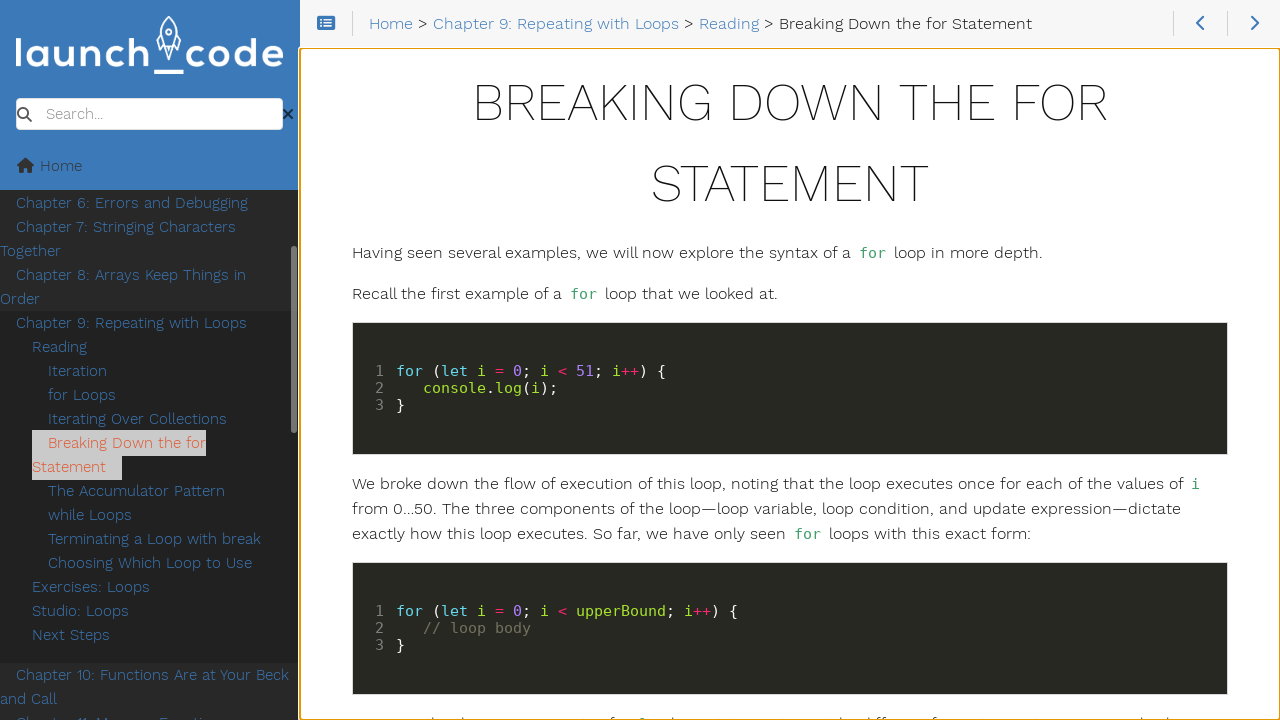

--- FILE ---
content_type: text/html; charset=utf-8
request_url: https://education.launchcode.org/intro-to-web-dev-curriculum/loops/reading/for-statement-breakdown/index.html
body_size: 14974
content:
<!doctype html><html lang=en-us dir=ltr itemscope itemtype=http://schema.org/Article><head><meta charset=utf-8><meta name=viewport content="height=device-height,width=device-width,initial-scale=1,minimum-scale=1"><meta name=generator content="Hugo 0.121.0"><meta name=generator content="Relearn 6.1.1+tip"><meta name=description content="Having seen several examples, we will now explore the syntax of a for loop in more depth.
Recall the first example of a for loop that we looked at.
1 2 3 for (let i = 0; i < 51; i++) { console.log(i); } We broke down the flow of execution of this loop, noting that the loop executes once for each of the values of i from 0…50. The three components of the loop—loop variable, loop condition, and update expression—dictate exactly how this loop executes."><meta name=author content><meta name=twitter:card content="summary"><meta name=twitter:title content="Breaking Down the for Statement :: Introduction to Web Dev"><meta name=twitter:description content="Having seen several examples, we will now explore the syntax of a for loop in more depth.
Recall the first example of a for loop that we looked at.
1 2 3 for (let i = 0; i < 51; i++) { console.log(i); } We broke down the flow of execution of this loop, noting that the loop executes once for each of the values of i from 0…50. The three components of the loop—loop variable, loop condition, and update expression—dictate exactly how this loop executes."><meta property="og:url" content="https://education.launchcode.org/intro-to-web-dev-curriculum/loops/reading/for-statement-breakdown/index.html"><meta property="og:site_name" content="Introduction to Web Dev"><meta property="og:title" content="Breaking Down the for Statement :: Introduction to Web Dev"><meta property="og:description" content="Having seen several examples, we will now explore the syntax of a for loop in more depth.
Recall the first example of a for loop that we looked at.
1 2 3 for (let i = 0; i < 51; i++) { console.log(i); } We broke down the flow of execution of this loop, noting that the loop executes once for each of the values of i from 0…50. The three components of the loop—loop variable, loop condition, and update expression—dictate exactly how this loop executes."><meta property="og:locale" content="en_us"><meta property="og:type" content="article"><meta property="article:section" content="Chapter 9: Repeating with Loops"><meta property="article:published_time" content="2023-08-28T09:21:11-05:00"><meta property="article:modified_time" content="2023-08-28T09:21:11-05:00"><meta itemprop=name content="Breaking Down the for Statement :: Introduction to Web Dev"><meta itemprop=description content="Having seen several examples, we will now explore the syntax of a for loop in more depth.
Recall the first example of a for loop that we looked at.
1 2 3 for (let i = 0; i < 51; i++) { console.log(i); } We broke down the flow of execution of this loop, noting that the loop executes once for each of the values of i from 0…50. The three components of the loop—loop variable, loop condition, and update expression—dictate exactly how this loop executes."><meta itemprop=datePublished content="2023-08-28T09:21:11-05:00"><meta itemprop=dateModified content="2023-08-28T09:21:11-05:00"><meta itemprop=wordCount content="886"><title>Breaking Down the for Statement :: Introduction to Web Dev</title>
<link href=https://education.launchcode.org/intro-to-web-dev-curriculum/images/favicon.png?1725917246 rel=icon type=image/png><link href=https://education.launchcode.org/intro-to-web-dev-curriculum/images/favicon.ico?1725917246 rel=icon type=image/x-icon sizes=any><link href=https://education.launchcode.org/intro-to-web-dev-curriculum/css/fontawesome-all.min.css?1725917246 rel=stylesheet media=print onload='this.media="all",this.onload=null'><noscript><link href=https://education.launchcode.org/intro-to-web-dev-curriculum/css/fontawesome-all.min.css?1725917246 rel=stylesheet></noscript><link href=https://education.launchcode.org/intro-to-web-dev-curriculum/css/nucleus.css?1725917246 rel=stylesheet><link href=https://education.launchcode.org/intro-to-web-dev-curriculum/css/auto-complete.css?1725917246 rel=stylesheet media=print onload='this.media="all",this.onload=null'><noscript><link href=https://education.launchcode.org/intro-to-web-dev-curriculum/css/auto-complete.css?1725917246 rel=stylesheet></noscript><link href=https://education.launchcode.org/intro-to-web-dev-curriculum/css/perfect-scrollbar.min.css?1725917246 rel=stylesheet><link href=https://education.launchcode.org/intro-to-web-dev-curriculum/css/fonts.css?1725917246 rel=stylesheet media=print onload='this.media="all",this.onload=null'><noscript><link href=https://education.launchcode.org/intro-to-web-dev-curriculum/css/fonts.css?1725917246 rel=stylesheet></noscript><link href=https://education.launchcode.org/intro-to-web-dev-curriculum/css/theme.css?1725917246 rel=stylesheet><link href=https://education.launchcode.org/intro-to-web-dev-curriculum/css/theme-lc-light.css?1725917246 rel=stylesheet id=R-variant-style><link href=https://education.launchcode.org/intro-to-web-dev-curriculum/css/chroma-relearn-light.css?1725917246 rel=stylesheet id=R-variant-chroma-style><link href=https://education.launchcode.org/intro-to-web-dev-curriculum/css/variant.css?1725917246 rel=stylesheet><link href=https://education.launchcode.org/intro-to-web-dev-curriculum/css/print.css?1725917246 rel=stylesheet media=print><script src=https://education.launchcode.org/intro-to-web-dev-curriculum/js/variant.js?1725917246></script><script>window.relearn=window.relearn||{},window.relearn.relBasePath="../../..",window.relearn.relBaseUri="../../..",window.relearn.absBaseUri="https://education.launchcode.org/intro-to-web-dev-curriculum",window.variants&&variants.init(["lc-light","lc-dark-blue","lc-dark-blue-two"]),window.T_Copy_to_clipboard=`Copy to clipboard`,window.T_Copied_to_clipboard=`Copied to clipboard!`,window.T_Copy_link_to_clipboard=`Copy link to clipboard`,window.T_Link_copied_to_clipboard=`Copied link to clipboard!`,window.T_Reset_view=`Reset view`,window.T_View_reset=`View reset!`,window.T_No_results_found=`No results found for "{0}"`,window.T_N_results_found=`{1} results found for "{0}"`</script></head><body class="mobile-support html" data-url=https://education.launchcode.org/intro-to-web-dev-curriculum/loops/reading/for-statement-breakdown/index.html><div id=R-body class=default-animation><div id=R-body-overlay></div><nav id=R-topbar><div class=topbar-wrapper><div class=topbar-sidebar-divider></div><div class="topbar-area topbar-area-start" data-area=start><div class="topbar-button topbar-button-sidebar" data-content-empty=disable data-width-s=show data-width-m=hide data-width-l=hide><button class=topbar-control onclick=toggleNav() type=button title="Menu (CTRL+ALT+n)"><i class="fa-fw fas fa-bars"></i></button></div><div class="topbar-button topbar-button-toc" data-content-empty=hide data-width-s=show data-width-m=show data-width-l=show><button class=topbar-control onclick=toggleTopbarFlyout(this) type=button title="Table of Contents (CTRL+ALT+t)"><i class="fa-fw fas fa-list-alt"></i></button><div class=topbar-content><div class=topbar-content-wrapper><nav class=TableOfContents><ul><li><a href=#for-loop-anatomy><code>for</code> Loop Anatomy</a><ul><li><a href=#initial-expression>Initial Expression</a></li><li><a href=#loop-condition>Loop Condition</a></li><li><a href=#update-expression>Update Expression</a></li></ul></li><li><a href=#check-your-understanding>Check Your Understanding</a></li></ul></nav></div></div></div></div><ol class="topbar-breadcrumbs breadcrumbs highlightable" itemscope itemtype=http://schema.org/BreadcrumbList><li itemscope itemtype=https://schema.org/ListItem itemprop=itemListElement><a itemprop=item href=https://education.launchcode.org/intro-to-web-dev-curriculum/index.html><span itemprop=name>Home</span></a><meta itemprop=position content="1">&nbsp;>&nbsp;</li><li itemscope itemtype=https://schema.org/ListItem itemprop=itemListElement><a itemprop=item href=https://education.launchcode.org/intro-to-web-dev-curriculum/loops/index.html><span itemprop=name>Chapter 9: Repeating with Loops</span></a><meta itemprop=position content="2">&nbsp;>&nbsp;</li><li itemscope itemtype=https://schema.org/ListItem itemprop=itemListElement><a itemprop=item href=https://education.launchcode.org/intro-to-web-dev-curriculum/loops/reading/index.html><span itemprop=name>Reading</span></a><meta itemprop=position content="3">&nbsp;>&nbsp;</li><li itemscope itemtype=https://schema.org/ListItem itemprop=itemListElement><span itemprop=name>Breaking Down the for Statement</span><meta itemprop=position content="4"></li></ol><div class="topbar-area topbar-area-end" data-area=end><div class="topbar-button topbar-button-prev" data-content-empty=disable data-width-s=show data-width-m=show data-width-l=show><a class=topbar-control href=https://education.launchcode.org/intro-to-web-dev-curriculum/loops/reading/iterating-over-collections/index.html title="Iterating Over Collections (🡐)"><i class="fa-fw fas fa-chevron-left"></i></a></div><div class="topbar-button topbar-button-next" data-content-empty=disable data-width-s=show data-width-m=show data-width-l=show><a class=topbar-control href=https://education.launchcode.org/intro-to-web-dev-curriculum/loops/reading/accumulator-pattern/index.html title="The Accumulator Pattern (🡒)"><i class="fa-fw fas fa-chevron-right"></i></a></div><div class="topbar-button topbar-button-more" data-content-empty=hide data-width-s=show data-width-m=show data-width-l=show><button class=topbar-control onclick=toggleTopbarFlyout(this) type=button title=More><i class="fa-fw fas fa-ellipsis-v"></i></button><div class=topbar-content><div class=topbar-content-wrapper><div class="topbar-area topbar-area-more" data-area=more></div></div></div></div></div></div></nav><div id=R-main-overlay></div><main id=R-body-inner class="highlightable default" tabindex=-1><div class=flex-block-wrapper><article class=default><header class=headline></header><h1 id=breaking-down-the-for-statement>Breaking Down the for Statement</h1><p>Having seen several examples, we will now explore the syntax of a <code>for</code> loop
in more depth.</p><p>Recall the first example of a <code>for</code> loop that we looked at.</p><div class="highlight wrap-code" linenos=table><div style=color:#f8f8f2;background-color:#272822;-moz-tab-size:4;-o-tab-size:4;tab-size:4><table style=border-spacing:0;padding:0;margin:0;border:0><tr><td style=vertical-align:top;padding:0;margin:0;border:0><pre tabindex=0 style=color:#f8f8f2;background-color:#272822;-moz-tab-size:4;-o-tab-size:4;tab-size:4><code><span style="white-space:pre;-webkit-user-select:none;user-select:none;margin-right:.4em;padding:0 .4em;color:#7f7f7f">1
</span><span style="white-space:pre;-webkit-user-select:none;user-select:none;margin-right:.4em;padding:0 .4em;color:#7f7f7f">2
</span><span style="white-space:pre;-webkit-user-select:none;user-select:none;margin-right:.4em;padding:0 .4em;color:#7f7f7f">3
</span></code></pre></td><td style=vertical-align:top;padding:0;margin:0;border:0;width:100%><pre tabindex=0 style=color:#f8f8f2;background-color:#272822;-moz-tab-size:4;-o-tab-size:4;tab-size:4><code class=language-js data-lang=js><span style=display:flex><span><span style=color:#66d9ef>for</span> (<span style=color:#66d9ef>let</span> <span style=color:#a6e22e>i</span> <span style=color:#f92672>=</span> <span style=color:#ae81ff>0</span>; <span style=color:#a6e22e>i</span> <span style=color:#f92672>&lt;</span> <span style=color:#ae81ff>51</span>; <span style=color:#a6e22e>i</span><span style=color:#f92672>++</span>) {
</span></span><span style=display:flex><span>   <span style=color:#a6e22e>console</span>.<span style=color:#a6e22e>log</span>(<span style=color:#a6e22e>i</span>);
</span></span><span style=display:flex><span>}</span></span></code></pre></td></tr></table></div></div><p>We broke down the flow of execution of this loop, noting that the loop executes
once for each of the values of <code>i</code> from 0&mldr;50. The three components of the
loop&mdash;loop variable, loop condition, and update expression&mdash;dictate exactly
how this loop executes. So far, we have only seen <code>for</code> loops with this exact
form:</p><div class="highlight wrap-code" linenos=table><div style=color:#f8f8f2;background-color:#272822;-moz-tab-size:4;-o-tab-size:4;tab-size:4><table style=border-spacing:0;padding:0;margin:0;border:0><tr><td style=vertical-align:top;padding:0;margin:0;border:0><pre tabindex=0 style=color:#f8f8f2;background-color:#272822;-moz-tab-size:4;-o-tab-size:4;tab-size:4><code><span style="white-space:pre;-webkit-user-select:none;user-select:none;margin-right:.4em;padding:0 .4em;color:#7f7f7f">1
</span><span style="white-space:pre;-webkit-user-select:none;user-select:none;margin-right:.4em;padding:0 .4em;color:#7f7f7f">2
</span><span style="white-space:pre;-webkit-user-select:none;user-select:none;margin-right:.4em;padding:0 .4em;color:#7f7f7f">3
</span></code></pre></td><td style=vertical-align:top;padding:0;margin:0;border:0;width:100%><pre tabindex=0 style=color:#f8f8f2;background-color:#272822;-moz-tab-size:4;-o-tab-size:4;tab-size:4><code class=language-js data-lang=js><span style=display:flex><span><span style=color:#66d9ef>for</span> (<span style=color:#66d9ef>let</span> <span style=color:#a6e22e>i</span> <span style=color:#f92672>=</span> <span style=color:#ae81ff>0</span>; <span style=color:#a6e22e>i</span> <span style=color:#f92672>&lt;</span> <span style=color:#a6e22e>upperBound</span>; <span style=color:#a6e22e>i</span><span style=color:#f92672>++</span>) {
</span></span><span style=display:flex><span>   <span style=color:#75715e>// loop body
</span></span></span><span style=display:flex><span><span style=color:#75715e></span>}</span></span></code></pre></td></tr></table></div></div><p>However, the three components of a <code>for</code> loop statement can take different
forms to create more complex looping behavior.</p><h2 id=for-loop-anatomy><code>for</code> Loop Anatomy</h2><p>The general form of a <code>for</code> loop is:</p><div class="highlight wrap-code"><pre tabindex=0 style=color:#f8f8f2;background-color:#272822;-moz-tab-size:4;-o-tab-size:4;tab-size:4><code class=language-console data-lang=console><span style=display:flex><span>for (initial expression; loop condition; update expression) {
</span></span><span style=display:flex><span>   loop body
</span></span><span style=display:flex><span>}
</span></span></code></pre></div><p>Let&rsquo;s look at each of the three components that affect how this loop iterates.</p><h3 id=initial-expression>Initial Expression</h3><p>The <strong>initial expression</strong> is executed once, before any iterations of the loop.
It can be any expression, even the <strong>empty expression</strong> (which contains no
code). However, it almost always declares and initializes a variable, known as
the <strong>loop variable</strong>.</p><p>The loop variable can be initialized to any value.</p><div class="box notices cstyle blue"><div class=box-label><i class="fa-fw fas fa-rocket"></i> Example</div><div class=box-content><p>This loop prints 3&mldr;9.</p><div class="highlight wrap-code" linenos=table><div style=color:#f8f8f2;background-color:#272822;-moz-tab-size:4;-o-tab-size:4;tab-size:4><table style=border-spacing:0;padding:0;margin:0;border:0><tr><td style=vertical-align:top;padding:0;margin:0;border:0><pre tabindex=0 style=color:#f8f8f2;background-color:#272822;-moz-tab-size:4;-o-tab-size:4;tab-size:4><code><span style="white-space:pre;-webkit-user-select:none;user-select:none;margin-right:.4em;padding:0 .4em;color:#7f7f7f">1
</span><span style="white-space:pre;-webkit-user-select:none;user-select:none;margin-right:.4em;padding:0 .4em;color:#7f7f7f">2
</span><span style="white-space:pre;-webkit-user-select:none;user-select:none;margin-right:.4em;padding:0 .4em;color:#7f7f7f">3
</span></code></pre></td><td style=vertical-align:top;padding:0;margin:0;border:0;width:100%><pre tabindex=0 style=color:#f8f8f2;background-color:#272822;-moz-tab-size:4;-o-tab-size:4;tab-size:4><code class=language-js data-lang=js><span style=display:flex><span><span style=color:#66d9ef>for</span> (<span style=color:#66d9ef>let</span> <span style=color:#a6e22e>i</span> <span style=color:#f92672>=</span> <span style=color:#ae81ff>3</span>; <span style=color:#a6e22e>i</span> <span style=color:#f92672>&lt;</span> <span style=color:#ae81ff>10</span>; <span style=color:#a6e22e>i</span><span style=color:#f92672>++</span>) {
</span></span><span style=display:flex><span>   <span style=color:#a6e22e>console</span>.<span style=color:#a6e22e>log</span>(<span style=color:#a6e22e>i</span>);
</span></span><span style=display:flex><span>}</span></span></code></pre></td></tr></table></div></div><p>This loop prints each of the letters <code>C</code>, <code>o</code>, <code>d</code>, and <code>e</code> on a separate line.</p><div class="highlight wrap-code" linenos=table><div style=color:#f8f8f2;background-color:#272822;-moz-tab-size:4;-o-tab-size:4;tab-size:4><table style=border-spacing:0;padding:0;margin:0;border:0><tr><td style=vertical-align:top;padding:0;margin:0;border:0><pre tabindex=0 style=color:#f8f8f2;background-color:#272822;-moz-tab-size:4;-o-tab-size:4;tab-size:4><code><span style="white-space:pre;-webkit-user-select:none;user-select:none;margin-right:.4em;padding:0 .4em;color:#7f7f7f">1
</span><span style="white-space:pre;-webkit-user-select:none;user-select:none;margin-right:.4em;padding:0 .4em;color:#7f7f7f">2
</span><span style="white-space:pre;-webkit-user-select:none;user-select:none;margin-right:.4em;padding:0 .4em;color:#7f7f7f">3
</span><span style="white-space:pre;-webkit-user-select:none;user-select:none;margin-right:.4em;padding:0 .4em;color:#7f7f7f">4
</span><span style="white-space:pre;-webkit-user-select:none;user-select:none;margin-right:.4em;padding:0 .4em;color:#7f7f7f">5
</span></code></pre></td><td style=vertical-align:top;padding:0;margin:0;border:0;width:100%><pre tabindex=0 style=color:#f8f8f2;background-color:#272822;-moz-tab-size:4;-o-tab-size:4;tab-size:4><code class=language-js data-lang=js><span style=display:flex><span><span style=color:#66d9ef>let</span> <span style=color:#a6e22e>name</span> <span style=color:#f92672>=</span> <span style=color:#e6db74>&#34;LaunchCode&#34;</span>;
</span></span><span style=display:flex><span>
</span></span><span style=display:flex><span><span style=color:#66d9ef>for</span> (<span style=color:#66d9ef>let</span> <span style=color:#a6e22e>i</span> <span style=color:#f92672>=</span> <span style=color:#ae81ff>6</span>; <span style=color:#a6e22e>i</span> <span style=color:#f92672>&lt;</span> <span style=color:#a6e22e>name</span>.<span style=color:#a6e22e>length</span>; <span style=color:#a6e22e>i</span><span style=color:#f92672>++</span>) {
</span></span><span style=display:flex><span>   <span style=color:#a6e22e>console</span>.<span style=color:#a6e22e>log</span>(<span style=color:#a6e22e>name</span>[<span style=color:#a6e22e>i</span>]);
</span></span><span style=display:flex><span>}</span></span></code></pre></td></tr></table></div></div></div></div><p>To avoid confusion and bugs, you should give your loop variable a unique name, one that you have not used elsewhere in your program. In cases where the loop variable is serving as a &ldquo;counter&rdquo; for iterations of a loop, it is conventional to use <code>i</code> for the variable name. In the case of nested <code>for</code> loops (loops inside of loops), the variables <code>j</code>, <code>k</code>, etc. are often used.</p><div class="box notices cstyle blue"><div class=box-label><i class="fa-fw fas fa-rocket"></i> Note</div><div class=box-content><p>The loop variable is typically used by the loop body, but this is not
required. The following example is a valid <code>for</code> loop that prints
<code>"LaunchCode"</code> 42 times.</p><div class="highlight wrap-code" linenos=table><div style=color:#f8f8f2;background-color:#272822;-moz-tab-size:4;-o-tab-size:4;tab-size:4><table style=border-spacing:0;padding:0;margin:0;border:0><tr><td style=vertical-align:top;padding:0;margin:0;border:0><pre tabindex=0 style=color:#f8f8f2;background-color:#272822;-moz-tab-size:4;-o-tab-size:4;tab-size:4><code><span style="white-space:pre;-webkit-user-select:none;user-select:none;margin-right:.4em;padding:0 .4em;color:#7f7f7f">1
</span><span style="white-space:pre;-webkit-user-select:none;user-select:none;margin-right:.4em;padding:0 .4em;color:#7f7f7f">2
</span><span style="white-space:pre;-webkit-user-select:none;user-select:none;margin-right:.4em;padding:0 .4em;color:#7f7f7f">3
</span></code></pre></td><td style=vertical-align:top;padding:0;margin:0;border:0;width:100%><pre tabindex=0 style=color:#f8f8f2;background-color:#272822;-moz-tab-size:4;-o-tab-size:4;tab-size:4><code class=language-js data-lang=js><span style=display:flex><span><span style=color:#66d9ef>for</span> (<span style=color:#66d9ef>let</span> <span style=color:#a6e22e>i</span> <span style=color:#f92672>=</span> <span style=color:#ae81ff>0</span>; <span style=color:#a6e22e>i</span> <span style=color:#f92672>&lt;</span> <span style=color:#ae81ff>42</span>; <span style=color:#a6e22e>i</span><span style=color:#f92672>++</span>) {
</span></span><span style=display:flex><span>   <span style=color:#a6e22e>console</span>.<span style=color:#a6e22e>log</span>(<span style=color:#e6db74>&#34;LaunchCode&#34;</span>);
</span></span><span style=display:flex><span>}</span></span></code></pre></td></tr></table></div></div></div></div><h3 id=loop-condition>Loop Condition</h3><p>The <strong>loop condition</strong> is executed before each loop iteration. It is <em>always</em> a
boolean expression, evaluating to <code>true</code> or <code>false</code>. If the condition is
true, the loop body executes. If the condition is false, loop execution stops
and the program continues with the next line of code below the loop.</p><div class="box notices cstyle blue"><div class=box-label><i class="fa-fw fas fa-rocket"></i> Example</div><div class=box-content><p>This loop does not iterate at all, because its condition is false to start with.</p><div class="highlight wrap-code" linenos=table><div style=color:#f8f8f2;background-color:#272822;-moz-tab-size:4;-o-tab-size:4;tab-size:4><table style=border-spacing:0;padding:0;margin:0;border:0><tr><td style=vertical-align:top;padding:0;margin:0;border:0><pre tabindex=0 style=color:#f8f8f2;background-color:#272822;-moz-tab-size:4;-o-tab-size:4;tab-size:4><code><span style="white-space:pre;-webkit-user-select:none;user-select:none;margin-right:.4em;padding:0 .4em;color:#7f7f7f">1
</span><span style="white-space:pre;-webkit-user-select:none;user-select:none;margin-right:.4em;padding:0 .4em;color:#7f7f7f">2
</span><span style="white-space:pre;-webkit-user-select:none;user-select:none;margin-right:.4em;padding:0 .4em;color:#7f7f7f">3
</span></code></pre></td><td style=vertical-align:top;padding:0;margin:0;border:0;width:100%><pre tabindex=0 style=color:#f8f8f2;background-color:#272822;-moz-tab-size:4;-o-tab-size:4;tab-size:4><code class=language-js data-lang=js><span style=display:flex><span><span style=color:#66d9ef>for</span> (<span style=color:#66d9ef>let</span> <span style=color:#a6e22e>i</span> <span style=color:#f92672>=</span> <span style=color:#ae81ff>0</span>; <span style=color:#a6e22e>i</span> <span style=color:#f92672>&lt;</span> <span style=color:#f92672>-</span><span style=color:#ae81ff>1</span>; <span style=color:#a6e22e>i</span><span style=color:#f92672>++</span>) {
</span></span><span style=display:flex><span>   <span style=color:#a6e22e>console</span>.<span style=color:#a6e22e>log</span>(<span style=color:#e6db74>&#34;LaunchCode&#34;</span>);
</span></span><span style=display:flex><span>}</span></span></code></pre></td></tr></table></div></div></div></div><p>It is critical that the loop condition <em>eventually</em> becomes false. A loop for
which the condition is never false is known as an <strong>infinite loop</strong>, because it
never stops iterating. A program that contains an infinite loop will only stop
after running out of memory or being manually stopped (for example, using
control+c in a terminal).</p><div class="box notices cstyle blue"><div class=box-label><i class="fa-fw fas fa-rocket"></i> Example</div><div class=box-content><p>This is an infinite loop, because its condition will always be true.</p><div class="highlight wrap-code" linenos=table><div style=color:#f8f8f2;background-color:#272822;-moz-tab-size:4;-o-tab-size:4;tab-size:4><table style=border-spacing:0;padding:0;margin:0;border:0><tr><td style=vertical-align:top;padding:0;margin:0;border:0><pre tabindex=0 style=color:#f8f8f2;background-color:#272822;-moz-tab-size:4;-o-tab-size:4;tab-size:4><code><span style="white-space:pre;-webkit-user-select:none;user-select:none;margin-right:.4em;padding:0 .4em;color:#7f7f7f">1
</span><span style="white-space:pre;-webkit-user-select:none;user-select:none;margin-right:.4em;padding:0 .4em;color:#7f7f7f">2
</span><span style="white-space:pre;-webkit-user-select:none;user-select:none;margin-right:.4em;padding:0 .4em;color:#7f7f7f">3
</span></code></pre></td><td style=vertical-align:top;padding:0;margin:0;border:0;width:100%><pre tabindex=0 style=color:#f8f8f2;background-color:#272822;-moz-tab-size:4;-o-tab-size:4;tab-size:4><code class=language-js data-lang=js><span style=display:flex><span><span style=color:#66d9ef>for</span> (<span style=color:#66d9ef>let</span> <span style=color:#a6e22e>i</span> <span style=color:#f92672>=</span> <span style=color:#ae81ff>0</span>; <span style=color:#a6e22e>i</span> <span style=color:#f92672>&gt;</span> <span style=color:#f92672>-</span><span style=color:#ae81ff>1</span>; <span style=color:#a6e22e>i</span><span style=color:#f92672>++</span>) {
</span></span><span style=display:flex><span>   <span style=color:#a6e22e>console</span>.<span style=color:#a6e22e>log</span>(<span style=color:#e6db74>&#34;LaunchCode&#34;</span>);
</span></span><span style=display:flex><span>}</span></span></code></pre></td></tr></table></div></div></div></div><p>You will accidentally write an infinite loop at some point; doing so is a rite
of passage for new programmers. When this happens, don&rsquo;t panic. Stop your
program and figure out why your loop condition never became false.</p><h3 id=update-expression>Update Expression</h3><p>The final component in a for loop definition is the <strong>update expression</strong>,
which executes after <em>every</em> iteration of the loop. While this expression may
be anything, it most often updates the value of the loop variable.</p><p>In all of the examples we have seen so far, the update expression has been
<code>i++</code>, incrementing the loop variable by 1. However, it can update the loop
variable in other ways.</p><div class="box notices cstyle blue"><div class=box-label><i class="fa-fw fas fa-rocket"></i> Example</div><div class=box-content><p>This loop prints <em>even</em> integers from 0&mldr;50.</p><div class="highlight wrap-code" linenos=table><div style=color:#f8f8f2;background-color:#272822;-moz-tab-size:4;-o-tab-size:4;tab-size:4><table style=border-spacing:0;padding:0;margin:0;border:0><tr><td style=vertical-align:top;padding:0;margin:0;border:0><pre tabindex=0 style=color:#f8f8f2;background-color:#272822;-moz-tab-size:4;-o-tab-size:4;tab-size:4><code><span style="white-space:pre;-webkit-user-select:none;user-select:none;margin-right:.4em;padding:0 .4em;color:#7f7f7f">1
</span><span style="white-space:pre;-webkit-user-select:none;user-select:none;margin-right:.4em;padding:0 .4em;color:#7f7f7f">2
</span><span style="white-space:pre;-webkit-user-select:none;user-select:none;margin-right:.4em;padding:0 .4em;color:#7f7f7f">3
</span></code></pre></td><td style=vertical-align:top;padding:0;margin:0;border:0;width:100%><pre tabindex=0 style=color:#f8f8f2;background-color:#272822;-moz-tab-size:4;-o-tab-size:4;tab-size:4><code class=language-js data-lang=js><span style=display:flex><span><span style=color:#66d9ef>for</span> (<span style=color:#66d9ef>let</span> <span style=color:#a6e22e>i</span> <span style=color:#f92672>=</span> <span style=color:#ae81ff>0</span>; <span style=color:#a6e22e>i</span> <span style=color:#f92672>&lt;</span> <span style=color:#ae81ff>51</span>; <span style=color:#a6e22e>i</span> <span style=color:#f92672>=</span> <span style=color:#a6e22e>i</span> <span style=color:#f92672>+</span> <span style=color:#ae81ff>2</span>) {
</span></span><span style=display:flex><span>   <span style=color:#a6e22e>console</span>.<span style=color:#a6e22e>log</span>(<span style=color:#a6e22e>i</span>);
</span></span><span style=display:flex><span>}</span></span></code></pre></td></tr></table></div></div></div></div><p>A bad choice of update expression can also cause an <em>infinite loop</em>.</p><div class="box notices cstyle blue"><div class=box-label><i class="fa-fw fas fa-rocket"></i> Example</div><div class=box-content><p>This loop repeats indefinitely, since <code>i</code> becomes smaller with each
iteration and thus is never greater than or equal to 51.</p><div class="highlight wrap-code" linenos=table><div style=color:#f8f8f2;background-color:#272822;-moz-tab-size:4;-o-tab-size:4;tab-size:4><table style=border-spacing:0;padding:0;margin:0;border:0><tr><td style=vertical-align:top;padding:0;margin:0;border:0><pre tabindex=0 style=color:#f8f8f2;background-color:#272822;-moz-tab-size:4;-o-tab-size:4;tab-size:4><code><span style="white-space:pre;-webkit-user-select:none;user-select:none;margin-right:.4em;padding:0 .4em;color:#7f7f7f">1
</span><span style="white-space:pre;-webkit-user-select:none;user-select:none;margin-right:.4em;padding:0 .4em;color:#7f7f7f">2
</span><span style="white-space:pre;-webkit-user-select:none;user-select:none;margin-right:.4em;padding:0 .4em;color:#7f7f7f">3
</span></code></pre></td><td style=vertical-align:top;padding:0;margin:0;border:0;width:100%><pre tabindex=0 style=color:#f8f8f2;background-color:#272822;-moz-tab-size:4;-o-tab-size:4;tab-size:4><code class=language-js data-lang=js><span style=display:flex><span><span style=color:#66d9ef>for</span> (<span style=color:#66d9ef>let</span> <span style=color:#a6e22e>i</span> <span style=color:#f92672>=</span> <span style=color:#ae81ff>0</span>; <span style=color:#a6e22e>i</span> <span style=color:#f92672>&lt;</span> <span style=color:#ae81ff>51</span>; <span style=color:#a6e22e>i</span><span style=color:#f92672>--</span>) {
</span></span><span style=display:flex><span>   <span style=color:#a6e22e>console</span>.<span style=color:#a6e22e>log</span>(<span style=color:#a6e22e>i</span>);
</span></span><span style=display:flex><span>}</span></span></code></pre></td></tr></table></div></div></div></div><div class="box notices cstyle blue"><div class=box-label><i class="fa-fw fas fa-rocket"></i> Example</div><div class=box-content><p>How does each of the three components affect the behavior of a <code>for</code> loop? Open <code>Loop-Variable.js</code> in <code>loops/chapter-examples</code> in <code>javascript-projects</code>.
In this file, experiment by modifying each of them in this example: the variable
initialization, the boolean condition, and the update expression.</p><div class="highlight wrap-code" linenos=table><div style=color:#f8f8f2;background-color:#272822;-moz-tab-size:4;-o-tab-size:4;tab-size:4><table style=border-spacing:0;padding:0;margin:0;border:0><tr><td style=vertical-align:top;padding:0;margin:0;border:0><pre tabindex=0 style=color:#f8f8f2;background-color:#272822;-moz-tab-size:4;-o-tab-size:4;tab-size:4><code><span style="white-space:pre;-webkit-user-select:none;user-select:none;margin-right:.4em;padding:0 .4em;color:#7f7f7f">1
</span><span style="white-space:pre;-webkit-user-select:none;user-select:none;margin-right:.4em;padding:0 .4em;color:#7f7f7f">2
</span><span style="white-space:pre;-webkit-user-select:none;user-select:none;margin-right:.4em;padding:0 .4em;color:#7f7f7f">3
</span></code></pre></td><td style=vertical-align:top;padding:0;margin:0;border:0;width:100%><pre tabindex=0 style=color:#f8f8f2;background-color:#272822;-moz-tab-size:4;-o-tab-size:4;tab-size:4><code class=language-js data-lang=js><span style=display:flex><span><span style=color:#66d9ef>for</span> (<span style=color:#66d9ef>let</span> <span style=color:#a6e22e>i</span> <span style=color:#f92672>=</span> <span style=color:#ae81ff>0</span>; <span style=color:#a6e22e>i</span> <span style=color:#f92672>&lt;</span> <span style=color:#ae81ff>51</span>; <span style=color:#a6e22e>i</span><span style=color:#f92672>++</span>) {
</span></span><span style=display:flex><span>   <span style=color:#a6e22e>console</span>.<span style=color:#a6e22e>log</span>(<span style=color:#a6e22e>i</span>);
</span></span><span style=display:flex><span>}</span></span></code></pre></td></tr></table></div></div></div></div><h2 id=check-your-understanding>Check Your Understanding</h2><p>Consider the program:</p><div class="highlight wrap-code" linenos="%!q(bool=true)"><div style=color:#f8f8f2;background-color:#272822;-moz-tab-size:4;-o-tab-size:4;tab-size:4><table style=border-spacing:0;padding:0;margin:0;border:0><tr><td style=vertical-align:top;padding:0;margin:0;border:0><pre tabindex=0 style=color:#f8f8f2;background-color:#272822;-moz-tab-size:4;-o-tab-size:4;tab-size:4><code><span style="white-space:pre;-webkit-user-select:none;user-select:none;margin-right:.4em;padding:0 .4em;color:#7f7f7f">1
</span><span style="white-space:pre;-webkit-user-select:none;user-select:none;margin-right:.4em;padding:0 .4em;color:#7f7f7f">2
</span><span style="white-space:pre;-webkit-user-select:none;user-select:none;margin-right:.4em;padding:0 .4em;color:#7f7f7f">3
</span><span style="white-space:pre;-webkit-user-select:none;user-select:none;margin-right:.4em;padding:0 .4em;color:#7f7f7f">4
</span><span style="white-space:pre;-webkit-user-select:none;user-select:none;margin-right:.4em;padding:0 .4em;color:#7f7f7f">5
</span></code></pre></td><td style=vertical-align:top;padding:0;margin:0;border:0;width:100%><pre tabindex=0 style=color:#f8f8f2;background-color:#272822;-moz-tab-size:4;-o-tab-size:4;tab-size:4><code class=language-js data-lang=js><span style=display:flex><span><span style=color:#66d9ef>let</span> <span style=color:#a6e22e>phrase</span> <span style=color:#f92672>=</span> <span style=color:#e6db74>&#34;Chili Cook-off&#34;</span>;
</span></span><span style=display:flex><span>
</span></span><span style=display:flex><span><span style=color:#66d9ef>for</span> (<span style=color:#66d9ef>let</span> <span style=color:#a6e22e>i</span> <span style=color:#f92672>=</span> <span style=color:#ae81ff>0</span>; <span style=color:#a6e22e>i</span> <span style=color:#f92672>&lt;</span> <span style=color:#a6e22e>phrase</span>.<span style=color:#a6e22e>length</span> <span style=color:#f92672>-</span> <span style=color:#ae81ff>1</span>; <span style=color:#a6e22e>i</span> <span style=color:#f92672>=</span> <span style=color:#a6e22e>i</span> <span style=color:#f92672>+</span> <span style=color:#ae81ff>3</span>) {
</span></span><span style=display:flex><span>   <span style=color:#a6e22e>console</span>.<span style=color:#a6e22e>log</span>(<span style=color:#a6e22e>phrase</span>[<span style=color:#a6e22e>i</span>]);
</span></span><span style=display:flex><span>}</span></span></code></pre></td></tr></table></div></div><div class="box notices cstyle green"><div class=box-label><i class="fa-fw fas fa-rocket"></i> Question</div><div class=box-content><p>How many times does the loop body execute?</p><ol><li>5</li><li>6</li><li>17</li><li>18</li></ol></div></div><div class="box notices cstyle green"><div class=box-label><i class="fa-fw fas fa-rocket"></i> Question</div><div class=box-content><p>Which set of characters is printed by the loop? (We have placed characters for the choices below on the same line, but they would be on separate lines in the actual program output.)</p><ol><li><code>'Chili Cook-off'</code></li><li><code>'Chili Cook'</code></li><li><code>'ClCk-f'</code></li><li><code>'ClCkf'</code></li></ol></div></div><footer class=footline></footer></article></div></main></div><aside id=R-sidebar class=default-animation><div id=R-header-topbar class=default-animation></div><div id=R-header-wrapper class=default-animation><div id=R-header class=default-animation><a href=https://education.launchcode.org/intro-to-web-dev-curriculum/><img src=https://education.launchcode.org/intro-to-web-dev-curriculum/images/LaunchCode_white.png alt=LaunchCode></a></div><search><div class="searchbox default-animation"><i class="fas fa-search" title="Search (CTRL+ALT+f)"></i>
<label class=a11y-only for=R-search-by>Search</label>
<input data-search-input id=R-search-by name=search-by class=search-by type=search placeholder=Search...>
<button class=search-clear type=button data-search-clear title="Clear search"><i class="fas fa-times" title="Clear search"></i></button></div></search><script>var contentLangs=["en"]</script><script src=https://education.launchcode.org/intro-to-web-dev-curriculum/js/auto-complete.js?1725917246 defer></script><script src=https://education.launchcode.org/intro-to-web-dev-curriculum/js/lunr/lunr.min.js?1725917246 defer></script><script src=https://education.launchcode.org/intro-to-web-dev-curriculum/js/lunr/lunr.stemmer.support.min.js?1725917246 defer></script><script src=https://education.launchcode.org/intro-to-web-dev-curriculum/js/lunr/lunr.multi.min.js?1725917246 defer></script><script src=https://education.launchcode.org/intro-to-web-dev-curriculum/js/lunr/lunr.en.min.js?1725917246 defer></script><script src=https://education.launchcode.org/intro-to-web-dev-curriculum/js/search.js?1725917246 defer></script></div><div id=R-homelinks class="default-animation homelinks"><ul><li><a class=padding href=https://education.launchcode.org/intro-to-web-dev-curriculum/index.html><i class="fa-fw fas fa-home"></i> Home</a></li></ul><hr class=padding></div><div id=R-content-wrapper class=highlightable><div id=R-topics><ul class="enlarge morespace collapsible-menu"><li data-nav-id=/introduction/index.html><a class=padding href=https://education.launchcode.org/intro-to-web-dev-curriculum/introduction/index.html>Chapter 1: Introduction</a><ul id=R-subsections-db5db1cf4b1800282ddcebf5cde99c36 class="morespace collapsible-menu"><li data-nav-id=/introduction/reading/index.html class=alwaysopen><a class=padding href=https://education.launchcode.org/intro-to-web-dev-curriculum/introduction/reading/index.html>Reading</a><ul id=R-subsections-3aa95ef44f3b5e1d010174631262e176 class="morespace collapsible-menu"><li data-nav-id=/introduction/reading/why-learn-code/index.html><a class=padding href=https://education.launchcode.org/intro-to-web-dev-curriculum/introduction/reading/why-learn-code/index.html>Why Learn to Code?</a></li><li data-nav-id=/introduction/reading/why-learn-javascript/index.html><a class=padding href=https://education.launchcode.org/intro-to-web-dev-curriculum/introduction/reading/why-learn-javascript/index.html>Why Learn JavaScript?</a></li><li data-nav-id=/introduction/reading/about-launchcode-programs/index.html><a class=padding href=https://education.launchcode.org/intro-to-web-dev-curriculum/introduction/reading/about-launchcode-programs/index.html>About LaunchCode Programs</a></li><li data-nav-id=/introduction/reading/blended-learning/index.html><a class=padding href=https://education.launchcode.org/intro-to-web-dev-curriculum/introduction/reading/blended-learning/index.html>Blended Learning</a></li><li data-nav-id=/introduction/reading/class-platforms/index.html><a class=padding href=https://education.launchcode.org/intro-to-web-dev-curriculum/introduction/reading/class-platforms/index.html>Class Platforms</a></li><li data-nav-id=/introduction/reading/using-this-book/index.html><a class=padding href=https://education.launchcode.org/intro-to-web-dev-curriculum/introduction/reading/using-this-book/index.html>Using This Book</a></li><li data-nav-id=/introduction/reading/technologies-in-course/index.html><a class=padding href=https://education.launchcode.org/intro-to-web-dev-curriculum/introduction/reading/technologies-in-course/index.html>Technologies in This Course</a></li></ul></li></ul></li><li data-nav-id=/how-programs-work/index.html><a class=padding href=https://education.launchcode.org/intro-to-web-dev-curriculum/how-programs-work/index.html>Chapter 2: How Programs Work</a><ul id=R-subsections-35df2e63ae80e4b795ebe6bcb762c417 class="morespace collapsible-menu"><li data-nav-id=/how-programs-work/reading/index.html class=alwaysopen><a class=padding href=https://education.launchcode.org/intro-to-web-dev-curriculum/how-programs-work/reading/index.html>Reading</a><ul id=R-subsections-cb7c6b0469787f24ff7feddf32234afe class="morespace collapsible-menu"><li data-nav-id=/how-programs-work/reading/introduction/index.html><a class=padding href=https://education.launchcode.org/intro-to-web-dev-curriculum/how-programs-work/reading/introduction/index.html>Introduction</a></li><li data-nav-id=/how-programs-work/reading/programming-languages/index.html><a class=padding href=https://education.launchcode.org/intro-to-web-dev-curriculum/how-programs-work/reading/programming-languages/index.html>Programming Languages</a></li><li data-nav-id=/how-programs-work/reading/the-js-language/index.html><a class=padding href=https://education.launchcode.org/intro-to-web-dev-curriculum/how-programs-work/reading/the-js-language/index.html>The JavaScript Language</a></li><li data-nav-id=/how-programs-work/reading/installs-and-setups/index.html><a class=padding href=https://education.launchcode.org/intro-to-web-dev-curriculum/how-programs-work/reading/installs-and-setups/index.html>Setting Up Your Coding Tools</a></li><li data-nav-id=/how-programs-work/reading/your-first-program/index.html><a class=padding href=https://education.launchcode.org/intro-to-web-dev-curriculum/how-programs-work/reading/your-first-program/index.html>Your First Program</a></li><li data-nav-id=/how-programs-work/reading/workflow-recap/index.html><a class=padding href=https://education.launchcode.org/intro-to-web-dev-curriculum/how-programs-work/reading/workflow-recap/index.html>Workflow Recap</a></li></ul></li><li data-nav-id=/how-programs-work/next-steps/index.html><a class=padding href=https://education.launchcode.org/intro-to-web-dev-curriculum/how-programs-work/next-steps/index.html>Next Steps</a></li></ul></li><li data-nav-id=/how-to-write-code/index.html><a class=padding href=https://education.launchcode.org/intro-to-web-dev-curriculum/how-to-write-code/index.html>Chapter 3: How to Write Code</a><ul id=R-subsections-bc223119e0a5e062af7f6d4c3865ac6f class="morespace collapsible-menu"><li data-nav-id=/how-to-write-code/reading/index.html class=alwaysopen><a class=padding href=https://education.launchcode.org/intro-to-web-dev-curriculum/how-to-write-code/reading/index.html>Reading</a><ul id=R-subsections-e685c4267a824bc75c91eafc9f951178 class="morespace collapsible-menu"><li data-nav-id=/how-to-write-code/reading/introduction/index.html><a class=padding href=https://education.launchcode.org/intro-to-web-dev-curriculum/how-to-write-code/reading/introduction/index.html>What is Code?</a></li><li data-nav-id=/how-to-write-code/reading/syntax-rules/index.html><a class=padding href=https://education.launchcode.org/intro-to-web-dev-curriculum/how-to-write-code/reading/syntax-rules/index.html>Syntax Rules</a></li><li data-nav-id=/how-to-write-code/reading/javascript-projects-repo/index.html><a class=padding href=https://education.launchcode.org/intro-to-web-dev-curriculum/how-to-write-code/reading/javascript-projects-repo/index.html>JavaScript Projects Repository</a></li><li data-nav-id=/how-to-write-code/reading/comments/index.html><a class=padding href=https://education.launchcode.org/intro-to-web-dev-curriculum/how-to-write-code/reading/comments/index.html>Comments</a></li><li data-nav-id=/how-to-write-code/reading/output/index.html><a class=padding href=https://education.launchcode.org/intro-to-web-dev-curriculum/how-to-write-code/reading/output/index.html>Output with console.log</a></li><li data-nav-id=/how-to-write-code/reading/debugging/index.html><a class=padding href=https://education.launchcode.org/intro-to-web-dev-curriculum/how-to-write-code/reading/debugging/index.html>Fixing Errors in Your Code</a></li></ul></li><li data-nav-id=/how-to-write-code/next-steps/index.html><a class=padding href=https://education.launchcode.org/intro-to-web-dev-curriculum/how-to-write-code/next-steps/index.html>Welcome, Novice Coder</a></li></ul></li><li data-nav-id=/data-and-variables/index.html><a class=padding href=https://education.launchcode.org/intro-to-web-dev-curriculum/data-and-variables/index.html>Chapter 4: Data and Variables</a><ul id=R-subsections-162bcc7e09159e3d02a94d59298cbae9 class="morespace collapsible-menu"><li data-nav-id=/data-and-variables/reading/index.html class=alwaysopen><a class=padding href=https://education.launchcode.org/intro-to-web-dev-curriculum/data-and-variables/reading/index.html>Reading</a><ul id=R-subsections-ba958ca91bafccff1862d74d24a4e491 class="morespace collapsible-menu"><li data-nav-id=/data-and-variables/reading/values-and-data-types/index.html><a class=padding href=https://education.launchcode.org/intro-to-web-dev-curriculum/data-and-variables/reading/values-and-data-types/index.html>Values and Data Types</a></li><li data-nav-id=/data-and-variables/reading/type-conversion/index.html><a class=padding href=https://education.launchcode.org/intro-to-web-dev-curriculum/data-and-variables/reading/type-conversion/index.html>Type Conversion</a></li><li data-nav-id=/data-and-variables/reading/variables/index.html><a class=padding href=https://education.launchcode.org/intro-to-web-dev-curriculum/data-and-variables/reading/variables/index.html>Variables</a></li><li data-nav-id=/data-and-variables/reading/more-on-variables/index.html><a class=padding href=https://education.launchcode.org/intro-to-web-dev-curriculum/data-and-variables/reading/more-on-variables/index.html>More on Variables</a></li><li data-nav-id=/data-and-variables/reading/expressions-and-evaluation/index.html><a class=padding href=https://education.launchcode.org/intro-to-web-dev-curriculum/data-and-variables/reading/expressions-and-evaluation/index.html>Expressions and Evaluation</a></li><li data-nav-id=/data-and-variables/reading/operations/index.html><a class=padding href=https://education.launchcode.org/intro-to-web-dev-curriculum/data-and-variables/reading/operations/index.html>Operations</a></li><li data-nav-id=/data-and-variables/reading/other-operators/index.html><a class=padding href=https://education.launchcode.org/intro-to-web-dev-curriculum/data-and-variables/reading/other-operators/index.html>Other Operators</a></li><li data-nav-id=/data-and-variables/reading/input-readline-sync/index.html><a class=padding href=https://education.launchcode.org/intro-to-web-dev-curriculum/data-and-variables/reading/input-readline-sync/index.html>Input with readline-sync</a></li></ul></li><li data-nav-id=/data-and-variables/exercises/index.html><a class=padding href=https://education.launchcode.org/intro-to-web-dev-curriculum/data-and-variables/exercises/index.html>Exercises: Data and Variables</a></li><li data-nav-id=/data-and-variables/studio/index.html><a class=padding href=https://education.launchcode.org/intro-to-web-dev-curriculum/data-and-variables/studio/index.html>Studio: Goal Setting and Getting into the Right Mindset</a></li></ul></li><li data-nav-id=/decisions-with-conditionals/index.html><a class=padding href=https://education.launchcode.org/intro-to-web-dev-curriculum/decisions-with-conditionals/index.html>Chapter 5: Making Decisions with Conditionals</a><ul id=R-subsections-032bd43a85db25d1ea71f4a6a35099ca class="morespace collapsible-menu"><li data-nav-id=/decisions-with-conditionals/reading/index.html class=alwaysopen><a class=padding href=https://education.launchcode.org/intro-to-web-dev-curriculum/decisions-with-conditionals/reading/index.html>Reading</a><ul id=R-subsections-8e3b9286426e88c3fc0369bd210e6412 class="morespace collapsible-menu"><li data-nav-id=/decisions-with-conditionals/reading/booleans/index.html><a class=padding href=https://education.launchcode.org/intro-to-web-dev-curriculum/decisions-with-conditionals/reading/booleans/index.html>Booleans</a></li><li data-nav-id=/decisions-with-conditionals/reading/equality/index.html><a class=padding href=https://education.launchcode.org/intro-to-web-dev-curriculum/decisions-with-conditionals/reading/equality/index.html>Equality</a></li><li data-nav-id=/decisions-with-conditionals/reading/logical-operators/index.html><a class=padding href=https://education.launchcode.org/intro-to-web-dev-curriculum/decisions-with-conditionals/reading/logical-operators/index.html>Logical Operators</a></li><li data-nav-id=/decisions-with-conditionals/reading/conditionals/index.html><a class=padding href=https://education.launchcode.org/intro-to-web-dev-curriculum/decisions-with-conditionals/reading/conditionals/index.html>Conditionals</a></li><li data-nav-id=/decisions-with-conditionals/reading/nested-conditionals/index.html><a class=padding href=https://education.launchcode.org/intro-to-web-dev-curriculum/decisions-with-conditionals/reading/nested-conditionals/index.html>Nested Conditionals</a></li></ul></li><li data-nav-id=/decisions-with-conditionals/exercises/index.html><a class=padding href=https://education.launchcode.org/intro-to-web-dev-curriculum/decisions-with-conditionals/exercises/index.html>Exercises: Booleans and Conditionals</a></li><li data-nav-id=/decisions-with-conditionals/studio/index.html><a class=padding href=https://education.launchcode.org/intro-to-web-dev-curriculum/decisions-with-conditionals/studio/index.html>Studio: Shuttle Launch</a></li></ul></li><li data-nav-id=/errors-and-debugging/index.html><a class=padding href=https://education.launchcode.org/intro-to-web-dev-curriculum/errors-and-debugging/index.html>Chapter 6: Errors and Debugging</a><ul id=R-subsections-ce8d892c378f70b4b6d40e2f94d4dd4c class="morespace collapsible-menu"><li data-nav-id=/errors-and-debugging/reading/index.html class=alwaysopen><a class=padding href=https://education.launchcode.org/intro-to-web-dev-curriculum/errors-and-debugging/reading/index.html>Reading</a><ul id=R-subsections-41485da47dd1c4429c20e348f8de5ebf class="morespace collapsible-menu"><li data-nav-id=/errors-and-debugging/reading/what-is-debugging/index.html><a class=padding href=https://education.launchcode.org/intro-to-web-dev-curriculum/errors-and-debugging/reading/what-is-debugging/index.html>What is Debugging?</a></li><li data-nav-id=/errors-and-debugging/reading/categories-of-errors/index.html><a class=padding href=https://education.launchcode.org/intro-to-web-dev-curriculum/errors-and-debugging/reading/categories-of-errors/index.html>Categories of Errors</a></li><li data-nav-id=/errors-and-debugging/reading/diagnosing-error-messages/index.html><a class=padding href=https://education.launchcode.org/intro-to-web-dev-curriculum/errors-and-debugging/reading/diagnosing-error-messages/index.html>Diagnosing Error Messages</a></li><li data-nav-id=/errors-and-debugging/reading/error-types/index.html><a class=padding href=https://education.launchcode.org/intro-to-web-dev-curriculum/errors-and-debugging/reading/error-types/index.html>Error Types</a></li><li data-nav-id=/errors-and-debugging/reading/debugging-logic-errors/index.html><a class=padding href=https://education.launchcode.org/intro-to-web-dev-curriculum/errors-and-debugging/reading/debugging-logic-errors/index.html>Debugging Logic Errors</a></li><li data-nav-id=/errors-and-debugging/reading/how-to-avoid-debugging/index.html><a class=padding href=https://education.launchcode.org/intro-to-web-dev-curriculum/errors-and-debugging/reading/how-to-avoid-debugging/index.html>How to Avoid Debugging</a></li><li data-nav-id=/errors-and-debugging/reading/asking-good-questions/index.html><a class=padding href=https://education.launchcode.org/intro-to-web-dev-curriculum/errors-and-debugging/reading/asking-good-questions/index.html>Asking Good Questions</a></li></ul></li><li data-nav-id=/errors-and-debugging/exercises/index.html><a class=padding href=https://education.launchcode.org/intro-to-web-dev-curriculum/errors-and-debugging/exercises/index.html>Exercises: Debugging</a></li><li data-nav-id=/errors-and-debugging/next-steps/index.html><a class=padding href=https://education.launchcode.org/intro-to-web-dev-curriculum/errors-and-debugging/next-steps/index.html>Next Steps</a></li></ul></li><li data-nav-id=/stringing-characters-together/index.html><a class=padding href=https://education.launchcode.org/intro-to-web-dev-curriculum/stringing-characters-together/index.html>Chapter 7: Stringing Characters Together</a><ul id=R-subsections-e46574d5921748d075ac738502a0b4a1 class="morespace collapsible-menu"><li data-nav-id=/stringing-characters-together/reading/index.html class=alwaysopen><a class=padding href=https://education.launchcode.org/intro-to-web-dev-curriculum/stringing-characters-together/reading/index.html>Reading</a><ul id=R-subsections-a2288d7b09f696270604dd91006b1771 class="morespace collapsible-menu"><li data-nav-id=/stringing-characters-together/reading/strings-as-collections/index.html><a class=padding href=https://education.launchcode.org/intro-to-web-dev-curriculum/stringing-characters-together/reading/strings-as-collections/index.html>Strings as Collections</a></li><li data-nav-id=/stringing-characters-together/reading/bracket-notation/index.html><a class=padding href=https://education.launchcode.org/intro-to-web-dev-curriculum/stringing-characters-together/reading/bracket-notation/index.html>Bracket Notation</a></li><li data-nav-id=/stringing-characters-together/reading/string-objects/index.html><a class=padding href=https://education.launchcode.org/intro-to-web-dev-curriculum/stringing-characters-together/reading/string-objects/index.html>Strings as Objects</a></li><li data-nav-id=/stringing-characters-together/reading/string-immutability/index.html><a class=padding href=https://education.launchcode.org/intro-to-web-dev-curriculum/stringing-characters-together/reading/string-immutability/index.html>String Immutability</a></li><li data-nav-id=/stringing-characters-together/reading/string-methods/index.html><a class=padding href=https://education.launchcode.org/intro-to-web-dev-curriculum/stringing-characters-together/reading/string-methods/index.html>String Methods</a></li><li data-nav-id=/stringing-characters-together/reading/encoding-characters/index.html><a class=padding href=https://education.launchcode.org/intro-to-web-dev-curriculum/stringing-characters-together/reading/encoding-characters/index.html>Encoding Characters</a></li><li data-nav-id=/stringing-characters-together/reading/special-characters/index.html><a class=padding href=https://education.launchcode.org/intro-to-web-dev-curriculum/stringing-characters-together/reading/special-characters/index.html>Special Characters</a></li><li data-nav-id=/stringing-characters-together/reading/template-literals/index.html><a class=padding href=https://education.launchcode.org/intro-to-web-dev-curriculum/stringing-characters-together/reading/template-literals/index.html>Template Literals</a></li></ul></li><li data-nav-id=/stringing-characters-together/exercises/index.html><a class=padding href=https://education.launchcode.org/intro-to-web-dev-curriculum/stringing-characters-together/exercises/index.html>Exercises: Strings</a></li></ul></li><li data-nav-id=/arrays/index.html><a class=padding href=https://education.launchcode.org/intro-to-web-dev-curriculum/arrays/index.html>Chapter 8: Arrays Keep Things in Order</a><ul id=R-subsections-f4a8361e251ac13076358b5926e38480 class="morespace collapsible-menu"><li data-nav-id=/arrays/reading/index.html class=alwaysopen><a class=padding href=https://education.launchcode.org/intro-to-web-dev-curriculum/arrays/reading/index.html>Reading</a><ul id=R-subsections-f2364c5366d9789672cccc3894cf8108 class="morespace collapsible-menu"><li data-nav-id=/arrays/reading/arrays-like-strings/index.html><a class=padding href=https://education.launchcode.org/intro-to-web-dev-curriculum/arrays/reading/arrays-like-strings/index.html>Arrays Are Like Strings</a></li><li data-nav-id=/arrays/reading/working-with-arrays/index.html><a class=padding href=https://education.launchcode.org/intro-to-web-dev-curriculum/arrays/reading/working-with-arrays/index.html>Working With Arrays</a></li><li data-nav-id=/arrays/reading/array-methods/index.html><a class=padding href=https://education.launchcode.org/intro-to-web-dev-curriculum/arrays/reading/array-methods/index.html>Array Methods</a></li><li data-nav-id=/arrays/reading/multi-dimensional-arrays/index.html><a class=padding href=https://education.launchcode.org/intro-to-web-dev-curriculum/arrays/reading/multi-dimensional-arrays/index.html>Multi-Dimensional Arrays</a></li></ul></li><li data-nav-id=/arrays/exercises/index.html><a class=padding href=https://education.launchcode.org/intro-to-web-dev-curriculum/arrays/exercises/index.html>Exercises: Arrays</a></li><li data-nav-id=/arrays/studio/index.html><a class=padding href=https://education.launchcode.org/intro-to-web-dev-curriculum/arrays/studio/index.html>Studio: Strings and Arrays</a></li></ul></li><li data-nav-id=/loops/index.html class=parent><a class=padding href=https://education.launchcode.org/intro-to-web-dev-curriculum/loops/index.html>Chapter 9: Repeating with Loops</a><ul id=R-subsections-88508c4093c1a66af106e259089d6b5f class="morespace collapsible-menu"><li data-nav-id=/loops/reading/index.html class="parent alwaysopen"><a class=padding href=https://education.launchcode.org/intro-to-web-dev-curriculum/loops/reading/index.html>Reading</a><ul id=R-subsections-f3e49f2f8bb04f91e7f8d6c636474414 class="morespace collapsible-menu"><li data-nav-id=/loops/reading/iteration/index.html><a class=padding href=https://education.launchcode.org/intro-to-web-dev-curriculum/loops/reading/iteration/index.html>Iteration</a></li><li data-nav-id=/loops/reading/for-loops/index.html><a class=padding href=https://education.launchcode.org/intro-to-web-dev-curriculum/loops/reading/for-loops/index.html>for Loops</a></li><li data-nav-id=/loops/reading/iterating-over-collections/index.html><a class=padding href=https://education.launchcode.org/intro-to-web-dev-curriculum/loops/reading/iterating-over-collections/index.html>Iterating Over Collections</a></li><li data-nav-id=/loops/reading/for-statement-breakdown/index.html class=active><a class=padding href=https://education.launchcode.org/intro-to-web-dev-curriculum/loops/reading/for-statement-breakdown/index.html>Breaking Down the for Statement</a></li><li data-nav-id=/loops/reading/accumulator-pattern/index.html><a class=padding href=https://education.launchcode.org/intro-to-web-dev-curriculum/loops/reading/accumulator-pattern/index.html>The Accumulator Pattern</a></li><li data-nav-id=/loops/reading/while-loops/index.html><a class=padding href=https://education.launchcode.org/intro-to-web-dev-curriculum/loops/reading/while-loops/index.html>while Loops</a></li><li data-nav-id=/loops/reading/terminating-loops/index.html><a class=padding href=https://education.launchcode.org/intro-to-web-dev-curriculum/loops/reading/terminating-loops/index.html>Terminating a Loop with break</a></li><li data-nav-id=/loops/reading/choosing-loops/index.html><a class=padding href=https://education.launchcode.org/intro-to-web-dev-curriculum/loops/reading/choosing-loops/index.html>Choosing Which Loop to Use</a></li></ul></li><li data-nav-id=/loops/exercises/index.html><a class=padding href=https://education.launchcode.org/intro-to-web-dev-curriculum/loops/exercises/index.html>Exercises: Loops</a></li><li data-nav-id=/loops/studio/index.html><a class=padding href=https://education.launchcode.org/intro-to-web-dev-curriculum/loops/studio/index.html>Studio: Loops</a></li><li data-nav-id=/loops/next-steps/index.html><a class=padding href=https://education.launchcode.org/intro-to-web-dev-curriculum/loops/next-steps/index.html>Next Steps</a></li></ul></li><li data-nav-id=/functions/index.html><a class=padding href=https://education.launchcode.org/intro-to-web-dev-curriculum/functions/index.html>Chapter 10: Functions Are at Your Beck and Call</a><ul id=R-subsections-6de963cc86da343dc5a931a46f793a63 class="morespace collapsible-menu"><li data-nav-id=/functions/reading/index.html class=alwaysopen><a class=padding href=https://education.launchcode.org/intro-to-web-dev-curriculum/functions/reading/index.html>Reading</a><ul id=R-subsections-0c9806b687eec30bccb80b3cf9a50185 class="morespace collapsible-menu"><li data-nav-id=/functions/reading/introduction/index.html><a class=padding href=https://education.launchcode.org/intro-to-web-dev-curriculum/functions/reading/introduction/index.html>Introduction</a></li><li data-nav-id=/functions/reading/using-functions/index.html><a class=padding href=https://education.launchcode.org/intro-to-web-dev-curriculum/functions/reading/using-functions/index.html>Using Functions</a></li><li data-nav-id=/functions/reading/creating-functions/index.html><a class=padding href=https://education.launchcode.org/intro-to-web-dev-curriculum/functions/reading/creating-functions/index.html>Creating Functions</a></li><li data-nav-id=/functions/reading/input-output/index.html><a class=padding href=https://education.launchcode.org/intro-to-web-dev-curriculum/functions/reading/input-output/index.html>Function Input and Output</a></li><li data-nav-id=/functions/reading/function-writing/index.html><a class=padding href=https://education.launchcode.org/intro-to-web-dev-curriculum/functions/reading/function-writing/index.html>A Good Function-Writing Process</a></li><li data-nav-id=/functions/reading/parameter-variables/index.html><a class=padding href=https://education.launchcode.org/intro-to-web-dev-curriculum/functions/reading/parameter-variables/index.html>Parameters and Variables</a></li><li data-nav-id=/functions/reading/naming-functions/index.html><a class=padding href=https://education.launchcode.org/intro-to-web-dev-curriculum/functions/reading/naming-functions/index.html>Naming Functions</a></li><li data-nav-id=/functions/reading/composing-functions/index.html><a class=padding href=https://education.launchcode.org/intro-to-web-dev-curriculum/functions/reading/composing-functions/index.html>Composing Functions</a></li><li data-nav-id=/functions/reading/why-create-functions/index.html><a class=padding href=https://education.launchcode.org/intro-to-web-dev-curriculum/functions/reading/why-create-functions/index.html>Why Create Functions?</a></li></ul></li><li data-nav-id=/functions/exercises/index.html><a class=padding href=https://education.launchcode.org/intro-to-web-dev-curriculum/functions/exercises/index.html>Exercises: Functions</a></li><li data-nav-id=/functions/studio/index.html><a class=padding href=https://education.launchcode.org/intro-to-web-dev-curriculum/functions/studio/index.html>Studio: Functions</a></li></ul></li><li data-nav-id=/more-on-functions/index.html><a class=padding href=https://education.launchcode.org/intro-to-web-dev-curriculum/more-on-functions/index.html>Chapter 11: More on Functions</a><ul id=R-subsections-2d4267e6c45da2ab7372814a757ee494 class="morespace collapsible-menu"><li data-nav-id=/more-on-functions/reading/index.html class=alwaysopen><a class=padding href=https://education.launchcode.org/intro-to-web-dev-curriculum/more-on-functions/reading/index.html>Reading</a><ul id=R-subsections-62636fc949f3d5b4ff9fbf76660dbada class="morespace collapsible-menu"><li data-nav-id=/more-on-functions/reading/functions-as-values/index.html><a class=padding href=https://education.launchcode.org/intro-to-web-dev-curriculum/more-on-functions/reading/functions-as-values/index.html>Functions as Objects</a></li><li data-nav-id=/more-on-functions/reading/anonymous-functions/index.html><a class=padding href=https://education.launchcode.org/intro-to-web-dev-curriculum/more-on-functions/reading/anonymous-functions/index.html>Anonymous Functions</a></li><li data-nav-id=/more-on-functions/reading/pass-function-as-arguments/index.html><a class=padding href=https://education.launchcode.org/intro-to-web-dev-curriculum/more-on-functions/reading/pass-function-as-arguments/index.html>Passing Functions as Arguments</a></li><li data-nav-id=/more-on-functions/reading/receive-function-as-arguments/index.html><a class=padding href=https://education.launchcode.org/intro-to-web-dev-curriculum/more-on-functions/reading/receive-function-as-arguments/index.html>Receiving Functions as Arguments</a></li><li data-nav-id=/more-on-functions/reading/why-anonymous-functions/index.html><a class=padding href=https://education.launchcode.org/intro-to-web-dev-curriculum/more-on-functions/reading/why-anonymous-functions/index.html>Why Use Anonymous Functions?</a></li><li data-nav-id=/more-on-functions/reading/recursion/index.html><a class=padding href=https://education.launchcode.org/intro-to-web-dev-curriculum/more-on-functions/reading/recursion/index.html>Recursion</a></li><li data-nav-id=/more-on-functions/reading/walkthrough-recursion/index.html><a class=padding href=https://education.launchcode.org/intro-to-web-dev-curriculum/more-on-functions/reading/walkthrough-recursion/index.html>Recursion Walkthrough: The Base Case</a></li><li data-nav-id=/more-on-functions/reading/making-function-call-itself/index.html><a class=padding href=https://education.launchcode.org/intro-to-web-dev-curriculum/more-on-functions/reading/making-function-call-itself/index.html>Making a Function Call Itself</a></li><li data-nav-id=/more-on-functions/reading/recursion-wrap-up/index.html><a class=padding href=https://education.launchcode.org/intro-to-web-dev-curriculum/more-on-functions/reading/recursion-wrap-up/index.html>Recursion Wrap-Up</a></li></ul></li><li data-nav-id=/more-on-functions/exercises/index.html><a class=padding href=https://education.launchcode.org/intro-to-web-dev-curriculum/more-on-functions/exercises/index.html>Exercises: More on Functions</a></li><li data-nav-id=/more-on-functions/studio/index.html><a class=padding href=https://education.launchcode.org/intro-to-web-dev-curriculum/more-on-functions/studio/index.html>Studio: More Functions</a></li></ul></li><li data-nav-id=/objects-and-math/index.html><a class=padding href=https://education.launchcode.org/intro-to-web-dev-curriculum/objects-and-math/index.html>Chapter 12: Objects and the Math Object</a><ul id=R-subsections-d374d4d8b5c1173db11a24fc413f1581 class="morespace collapsible-menu"><li data-nav-id=/objects-and-math/reading/index.html class=alwaysopen><a class=padding href=https://education.launchcode.org/intro-to-web-dev-curriculum/objects-and-math/reading/index.html>Reading</a><ul id=R-subsections-247569168566c643aa4ea2e5fb28d130 class="morespace collapsible-menu"><li data-nav-id=/objects-and-math/reading/background/index.html><a class=padding href=https://education.launchcode.org/intro-to-web-dev-curriculum/objects-and-math/reading/background/index.html>Objects and Why They Matter</a></li><li data-nav-id=/objects-and-math/reading/modifying-objects/index.html><a class=padding href=https://education.launchcode.org/intro-to-web-dev-curriculum/objects-and-math/reading/modifying-objects/index.html>Working with Objects</a></li><li data-nav-id=/objects-and-math/reading/coding-with-objects/index.html><a class=padding href=https://education.launchcode.org/intro-to-web-dev-curriculum/objects-and-math/reading/coding-with-objects/index.html>Coding with Objects</a></li><li data-nav-id=/objects-and-math/reading/math-object/index.html><a class=padding href=https://education.launchcode.org/intro-to-web-dev-curriculum/objects-and-math/reading/math-object/index.html>The Math Object</a></li><li data-nav-id=/objects-and-math/reading/math-methods/index.html><a class=padding href=https://education.launchcode.org/intro-to-web-dev-curriculum/objects-and-math/reading/math-methods/index.html>Math Methods</a></li><li data-nav-id=/objects-and-math/reading/math-applications/index.html><a class=padding href=https://education.launchcode.org/intro-to-web-dev-curriculum/objects-and-math/reading/math-applications/index.html>Combining Math Methods</a></li></ul></li><li data-nav-id=/objects-and-math/exercises/index.html><a class=padding href=https://education.launchcode.org/intro-to-web-dev-curriculum/objects-and-math/exercises/index.html>Exercises: Objects and Math</a></li><li data-nav-id=/objects-and-math/studio/index.html><a class=padding href=https://education.launchcode.org/intro-to-web-dev-curriculum/objects-and-math/studio/index.html>Studio: Objects and Math</a></li><li data-nav-id=/objects-and-math/next-steps/index.html><a class=padding href=https://education.launchcode.org/intro-to-web-dev-curriculum/objects-and-math/next-steps/index.html>Next Steps</a></li></ul></li><li data-nav-id=/modules/index.html><a class=padding href=https://education.launchcode.org/intro-to-web-dev-curriculum/modules/index.html>Chapter 13: Modules</a><ul id=R-subsections-bd6c1c86df47ccc77d18ed3850cac1ea class="morespace collapsible-menu"><li data-nav-id=/modules/reading/index.html class=alwaysopen><a class=padding href=https://education.launchcode.org/intro-to-web-dev-curriculum/modules/reading/index.html>Reading</a><ul id=R-subsections-8989df971321ba779e918f670a9f1fa1 class="morespace collapsible-menu"><li data-nav-id=/modules/reading/what-are-modules/index.html><a class=padding href=https://education.launchcode.org/intro-to-web-dev-curriculum/modules/reading/what-are-modules/index.html>What are Modules</a></li><li data-nav-id=/modules/reading/require-modules/index.html><a class=padding href=https://education.launchcode.org/intro-to-web-dev-curriculum/modules/reading/require-modules/index.html>Require Modules</a></li><li data-nav-id=/modules/reading/npm/index.html><a class=padding href=https://education.launchcode.org/intro-to-web-dev-curriculum/modules/reading/npm/index.html>NPM</a></li><li data-nav-id=/modules/reading/exporting-modules/index.html><a class=padding href=https://education.launchcode.org/intro-to-web-dev-curriculum/modules/reading/exporting-modules/index.html>Exporting Modules</a></li></ul></li><li data-nav-id=/modules/exercises/index.html><a class=padding href=https://education.launchcode.org/intro-to-web-dev-curriculum/modules/exercises/index.html>Exercises: Modules</a></li><li data-nav-id=/modules/studio/index.html><a class=padding href=https://education.launchcode.org/intro-to-web-dev-curriculum/modules/studio/index.html>Studio: Boosting Confidence</a></li><li data-nav-id=/modules/next-steps/index.html><a class=padding href=https://education.launchcode.org/intro-to-web-dev-curriculum/modules/next-steps/index.html>Next Steps</a></li></ul></li><li data-nav-id=/unit-testing/index.html><a class=padding href=https://education.launchcode.org/intro-to-web-dev-curriculum/unit-testing/index.html>Chapter 14: Unit Testing</a><ul id=R-subsections-7c8619bd4b7574b6fab5109e23c2ecd2 class="morespace collapsible-menu"><li data-nav-id=/unit-testing/reading/index.html class=alwaysopen><a class=padding href=https://education.launchcode.org/intro-to-web-dev-curriculum/unit-testing/reading/index.html>Reading</a><ul id=R-subsections-d68fca6abbe3cc9bbea0285c231bc323 class="morespace collapsible-menu"><li data-nav-id=/unit-testing/reading/why-test/index.html><a class=padding href=https://education.launchcode.org/intro-to-web-dev-curriculum/unit-testing/reading/why-test/index.html>Why Test Your Code?</a></li><li data-nav-id=/unit-testing/reading/hello-jest/index.html><a class=padding href=https://education.launchcode.org/intro-to-web-dev-curriculum/unit-testing/reading/hello-jest/index.html>Hello, Jest!</a></li><li data-nav-id=/unit-testing/reading/unit-testing-in-action/index.html><a class=padding href=https://education.launchcode.org/intro-to-web-dev-curriculum/unit-testing/reading/unit-testing-in-action/index.html>Unit Testing in Action</a></li><li data-nav-id=/unit-testing/reading/tdd/index.html><a class=padding href=https://education.launchcode.org/intro-to-web-dev-curriculum/unit-testing/reading/tdd/index.html>Test-Driven Development</a></li><li data-nav-id=/unit-testing/reading/tdd-in-action/index.html><a class=padding href=https://education.launchcode.org/intro-to-web-dev-curriculum/unit-testing/reading/tdd-in-action/index.html>TDD in Action</a></li></ul></li><li data-nav-id=/unit-testing/exercises/index.html><a class=padding href=https://education.launchcode.org/intro-to-web-dev-curriculum/unit-testing/exercises/index.html>Exercises: Unit Testing</a></li><li data-nav-id=/unit-testing/studio/index.html><a class=padding href=https://education.launchcode.org/intro-to-web-dev-curriculum/unit-testing/studio/index.html>Studio: Unit Testing</a></li><li data-nav-id=/unit-testing/next-steps/index.html><a class=padding href=https://education.launchcode.org/intro-to-web-dev-curriculum/unit-testing/next-steps/index.html>Next Steps</a></li></ul></li><li data-nav-id=/scope/index.html><a class=padding href=https://education.launchcode.org/intro-to-web-dev-curriculum/scope/index.html>Chapter 15: Scope</a><ul id=R-subsections-022d20a9e9d6d8cda51aa0004497b88a class="morespace collapsible-menu"><li data-nav-id=/scope/reading/index.html class=alwaysopen><a class=padding href=https://education.launchcode.org/intro-to-web-dev-curriculum/scope/reading/index.html>Reading</a><ul id=R-subsections-79e46964e27914fc09e9dbe648aadd17 class="morespace collapsible-menu"><li data-nav-id=/scope/reading/introduction/index.html><a class=padding href=https://education.launchcode.org/intro-to-web-dev-curriculum/scope/reading/introduction/index.html>Introduction</a></li><li data-nav-id=/scope/reading/using-scope/index.html><a class=padding href=https://education.launchcode.org/intro-to-web-dev-curriculum/scope/reading/using-scope/index.html>Using Scope</a></li></ul></li><li data-nav-id=/scope/next-steps/index.html><a class=padding href=https://education.launchcode.org/intro-to-web-dev-curriculum/scope/next-steps/index.html>Next Steps</a></li></ul></li><li data-nav-id=/more-on-types/index.html><a class=padding href=https://education.launchcode.org/intro-to-web-dev-curriculum/more-on-types/index.html>Chapter 16: More on Types</a><ul id=R-subsections-a49b5718bfba2a7695ac24b9c560fa20 class="morespace collapsible-menu"><li data-nav-id=/more-on-types/reading/index.html class=alwaysopen><a class=padding href=https://education.launchcode.org/intro-to-web-dev-curriculum/more-on-types/reading/index.html>Reading</a><ul id=R-subsections-55c667901830147eca108364b69beaa3 class="morespace collapsible-menu"><li data-nav-id=/more-on-types/reading/specialty-types/index.html><a class=padding href=https://education.launchcode.org/intro-to-web-dev-curriculum/more-on-types/reading/specialty-types/index.html>Primitive Data Types</a></li></ul></li><li data-nav-id=/more-on-types/next-steps/index.html><a class=padding href=https://education.launchcode.org/intro-to-web-dev-curriculum/more-on-types/next-steps/index.html>Next Steps</a></li></ul></li><li data-nav-id=/exceptions/index.html><a class=padding href=https://education.launchcode.org/intro-to-web-dev-curriculum/exceptions/index.html>Chapter 17: Exceptions</a><ul id=R-subsections-755178342b3283240af6ffe42e14627a class="morespace collapsible-menu"><li data-nav-id=/exceptions/reading/index.html class=alwaysopen><a class=padding href=https://education.launchcode.org/intro-to-web-dev-curriculum/exceptions/reading/index.html>Reading</a><ul id=R-subsections-43886fb429d797959240e894a52dec3c class="morespace collapsible-menu"><li data-nav-id=/exceptions/reading/introduction/index.html><a class=padding href=https://education.launchcode.org/intro-to-web-dev-curriculum/exceptions/reading/introduction/index.html>Introduction</a></li><li data-nav-id=/exceptions/reading/throw/index.html><a class=padding href=https://education.launchcode.org/intro-to-web-dev-curriculum/exceptions/reading/throw/index.html>Throw</a></li><li data-nav-id=/exceptions/reading/exceptions-control-flow/index.html><a class=padding href=https://education.launchcode.org/intro-to-web-dev-curriculum/exceptions/reading/exceptions-control-flow/index.html>Exceptions as Control Flow</a></li></ul></li><li data-nav-id=/exceptions/exercises/index.html><a class=padding href=https://education.launchcode.org/intro-to-web-dev-curriculum/exceptions/exercises/index.html>Exercises: Exceptions</a></li><li data-nav-id=/exceptions/studio/index.html><a class=padding href=https://education.launchcode.org/intro-to-web-dev-curriculum/exceptions/studio/index.html>Studio: Strategic Debugging</a></li><li data-nav-id=/exceptions/next-steps/index.html><a class=padding href=https://education.launchcode.org/intro-to-web-dev-curriculum/exceptions/next-steps/index.html>Next Steps</a></li></ul></li><li data-nav-id=/classes/index.html><a class=padding href=https://education.launchcode.org/intro-to-web-dev-curriculum/classes/index.html>Chapter 18: Classes</a><ul id=R-subsections-b76e6018be38652018ca4bdb95a5a4db class="morespace collapsible-menu"><li data-nav-id=/classes/reading/index.html class=alwaysopen><a class=padding href=https://education.launchcode.org/intro-to-web-dev-curriculum/classes/reading/index.html>Reading</a><ul id=R-subsections-b40ab8f0aee4a0609b5286aa2c793966 class="morespace collapsible-menu"><li data-nav-id=/classes/reading/introduction/index.html><a class=padding href=https://education.launchcode.org/intro-to-web-dev-curriculum/classes/reading/introduction/index.html>What are Classes?</a></li><li data-nav-id=/classes/reading/declaring-a-class/index.html><a class=padding href=https://education.launchcode.org/intro-to-web-dev-curriculum/classes/reading/declaring-a-class/index.html>Declaring and Calling a Class</a></li><li data-nav-id=/classes/reading/class-methods/index.html><a class=padding href=https://education.launchcode.org/intro-to-web-dev-curriculum/classes/reading/class-methods/index.html>Assigning Class Methods</a></li><li data-nav-id=/classes/reading/inheritance/index.html><a class=padding href=https://education.launchcode.org/intro-to-web-dev-curriculum/classes/reading/inheritance/index.html>Inheritance</a></li></ul></li><li data-nav-id=/classes/exercises/index.html><a class=padding href=https://education.launchcode.org/intro-to-web-dev-curriculum/classes/exercises/index.html>Exercises: Classes</a></li><li data-nav-id=/classes/studio/index.html><a class=padding href=https://education.launchcode.org/intro-to-web-dev-curriculum/classes/studio/index.html>Studio: Classes</a></li><li data-nav-id=/classes/next-steps/index.html><a class=padding href=https://education.launchcode.org/intro-to-web-dev-curriculum/classes/next-steps/index.html>Next Steps</a></li></ul></li><li data-nav-id=/terminal/index.html><a class=padding href=https://education.launchcode.org/intro-to-web-dev-curriculum/terminal/index.html>Chapter 19: Terminal</a><ul id=R-subsections-7c174760d81e042b454cc4f35f1683d5 class="morespace collapsible-menu"><li data-nav-id=/terminal/reading/index.html class=alwaysopen><a class=padding href=https://education.launchcode.org/intro-to-web-dev-curriculum/terminal/reading/index.html>Reading</a><ul id=R-subsections-bc75416ed35bc74f1576b3eb5ae3aa0b class="morespace collapsible-menu"><li data-nav-id=/terminal/reading/what-is-a-terminal/index.html><a class=padding href=https://education.launchcode.org/intro-to-web-dev-curriculum/terminal/reading/what-is-a-terminal/index.html>What is a terminal anyways?</a></li><li data-nav-id=/terminal/reading/filesystems-paths/index.html><a class=padding href=https://education.launchcode.org/intro-to-web-dev-curriculum/terminal/reading/filesystems-paths/index.html>Filesystem and Paths</a></li><li data-nav-id=/terminal/reading/how-to-do-stuff/index.html><a class=padding href=https://education.launchcode.org/intro-to-web-dev-curriculum/terminal/reading/how-to-do-stuff/index.html>How to Do Stuff in the Terminal</a></li><li data-nav-id=/terminal/reading/running-programs/index.html><a class=padding href=https://education.launchcode.org/intro-to-web-dev-curriculum/terminal/reading/running-programs/index.html>Running Programs in the Terminal</a></li></ul></li><li data-nav-id=/terminal/exercises/index.html><a class=padding href=https://education.launchcode.org/intro-to-web-dev-curriculum/terminal/exercises/index.html>Exercises</a></li><li data-nav-id=/terminal/next-steps/index.html><a class=padding href=https://education.launchcode.org/intro-to-web-dev-curriculum/terminal/next-steps/index.html>Next Steps</a></li></ul></li><li data-nav-id=/html/index.html><a class=padding href=https://education.launchcode.org/intro-to-web-dev-curriculum/html/index.html>Chapter 20: We Built the Internet on HTML</a><ul id=R-subsections-4d4b3ba09b7953036aac7785cb46fb0c class="morespace collapsible-menu"><li data-nav-id=/html/reading/index.html class=alwaysopen><a class=padding href=https://education.launchcode.org/intro-to-web-dev-curriculum/html/reading/index.html>Reading</a><ul id=R-subsections-49aa76988fa9bc61b2adee4174fdac93 class="morespace collapsible-menu"><li data-nav-id=/html/reading/background/index.html><a class=padding href=https://education.launchcode.org/intro-to-web-dev-curriculum/html/reading/background/index.html>Background</a></li><li data-nav-id=/html/reading/structure/index.html><a class=padding href=https://education.launchcode.org/intro-to-web-dev-curriculum/html/reading/structure/index.html>HTML Structure</a></li><li data-nav-id=/html/reading/tags/index.html><a class=padding href=https://education.launchcode.org/intro-to-web-dev-curriculum/html/reading/tags/index.html>HTML Tags</a></li></ul></li><li data-nav-id=/html/exercises/index.html><a class=padding href=https://education.launchcode.org/intro-to-web-dev-curriculum/html/exercises/index.html>Exercises: HTML</a></li><li data-nav-id=/html/studio/index.html><a class=padding href=https://education.launchcode.org/intro-to-web-dev-curriculum/html/studio/index.html>Studio: Making Headlines</a></li><li data-nav-id=/html/next-steps/index.html><a class=padding href=https://education.launchcode.org/intro-to-web-dev-curriculum/html/next-steps/index.html>Next Steps</a></li></ul></li><li data-nav-id=/styling-css/index.html><a class=padding href=https://education.launchcode.org/intro-to-web-dev-curriculum/styling-css/index.html>Chapter 21: Styling the Web With CSS</a><ul id=R-subsections-b8a363a47fdb9f8b0b11d3d03c8bfcd5 class="morespace collapsible-menu"><li data-nav-id=/styling-css/reading/index.html class=alwaysopen><a class=padding href=https://education.launchcode.org/intro-to-web-dev-curriculum/styling-css/reading/index.html>Reading</a><ul id=R-subsections-d63a3e929775bb3e4b3eb030b1ed7fec class="morespace collapsible-menu"><li data-nav-id=/styling-css/reading/what-is-css/index.html><a class=padding href=https://education.launchcode.org/intro-to-web-dev-curriculum/styling-css/reading/what-is-css/index.html>What is CSS?</a></li><li data-nav-id=/styling-css/reading/css-structure/index.html><a class=padding href=https://education.launchcode.org/intro-to-web-dev-curriculum/styling-css/reading/css-structure/index.html>CSS Structure</a></li><li data-nav-id=/styling-css/reading/rules-css/index.html><a class=padding href=https://education.launchcode.org/intro-to-web-dev-curriculum/styling-css/reading/rules-css/index.html>CSS Rules</a></li></ul></li><li data-nav-id=/styling-css/exercises/index.html><a class=padding href=https://education.launchcode.org/intro-to-web-dev-curriculum/styling-css/exercises/index.html>Exercises: CSS</a></li><li data-nav-id=/styling-css/next-steps/index.html><a class=padding href=https://education.launchcode.org/intro-to-web-dev-curriculum/styling-css/next-steps/index.html>Next Steps</a></li></ul></li><li data-nav-id=/git/index.html><a class=padding href=https://education.launchcode.org/intro-to-web-dev-curriculum/git/index.html>Chapter 22: Git More Collaboration</a><ul id=R-subsections-346b17b87a1a6c2e7ff1e8f0f4d1b4bd class="morespace collapsible-menu"><li data-nav-id=/git/reading/index.html class=alwaysopen><a class=padding href=https://education.launchcode.org/intro-to-web-dev-curriculum/git/reading/index.html>Reading</a><ul id=R-subsections-d30940d669a5ade5b0ea0a01236a878c class="morespace collapsible-menu"><li data-nav-id=/git/reading/background/index.html><a class=padding href=https://education.launchcode.org/intro-to-web-dev-curriculum/git/reading/background/index.html>What is Git?</a></li><li data-nav-id=/git/reading/repositories-and-commits/index.html><a class=padding href=https://education.launchcode.org/intro-to-web-dev-curriculum/git/reading/repositories-and-commits/index.html>Repositories and Commits</a></li><li data-nav-id=/git/reading/remote-repositories/index.html><a class=padding href=https://education.launchcode.org/intro-to-web-dev-curriculum/git/reading/remote-repositories/index.html>Remote Repositories</a></li><li data-nav-id=/git/reading/branches/index.html><a class=padding href=https://education.launchcode.org/intro-to-web-dev-curriculum/git/reading/branches/index.html>Branches</a></li><li data-nav-id=/git/reading/merge/index.html><a class=padding href=https://education.launchcode.org/intro-to-web-dev-curriculum/git/reading/merge/index.html>Merging in Git</a></li></ul></li><li data-nav-id=/git/exercises/index.html><a class=padding href=https://education.launchcode.org/intro-to-web-dev-curriculum/git/exercises/index.html>Exercises: Git</a></li><li data-nav-id=/git/studio/index.html class=alwaysopen><a class=padding href=https://education.launchcode.org/intro-to-web-dev-curriculum/git/studio/index.html>Studio: Communication Log</a><ul id=R-subsections-ad8227d584b40cbe30a280f95543733c class="morespace collapsible-menu"><li data-nav-id=/git/studio/studio-part1/index.html><a class=padding href=https://education.launchcode.org/intro-to-web-dev-curriculum/git/studio/studio-part1/index.html>Task 1: Getting Started</a></li><li data-nav-id=/git/studio/studio-part2/index.html><a class=padding href=https://education.launchcode.org/intro-to-web-dev-curriculum/git/studio/studio-part2/index.html>Task 2: Time to Communicate!</a></li></ul></li><li data-nav-id=/git/next-steps/index.html><a class=padding href=https://education.launchcode.org/intro-to-web-dev-curriculum/git/next-steps/index.html>Next Steps</a></li></ul></li><li data-nav-id=/dom-and-events/index.html><a class=padding href=https://education.launchcode.org/intro-to-web-dev-curriculum/dom-and-events/index.html>Chapter 23: The DOM and Events</a><ul id=R-subsections-0ba428e9f28ce65bd88393fd3c90b62e class="morespace collapsible-menu"><li data-nav-id=/dom-and-events/reading/index.html class=alwaysopen><a class=padding href=https://education.launchcode.org/intro-to-web-dev-curriculum/dom-and-events/reading/index.html>Reading</a><ul id=R-subsections-9fe846e0abe2c7091706d38d5c7ac0fd class="morespace collapsible-menu"><li data-nav-id=/dom-and-events/reading/javascript-and-browser/index.html><a class=padding href=https://education.launchcode.org/intro-to-web-dev-curriculum/dom-and-events/reading/javascript-and-browser/index.html>JavaScript and the Browser</a></li><li data-nav-id=/dom-and-events/reading/the-dom/index.html><a class=padding href=https://education.launchcode.org/intro-to-web-dev-curriculum/dom-and-events/reading/the-dom/index.html>The Dom</a></li><li data-nav-id=/dom-and-events/reading/more-dom-methods/index.html><a class=padding href=https://education.launchcode.org/intro-to-web-dev-curriculum/dom-and-events/reading/more-dom-methods/index.html>More DOM Methods and Properties</a></li><li data-nav-id=/dom-and-events/reading/events/index.html><a class=padding href=https://education.launchcode.org/intro-to-web-dev-curriculum/dom-and-events/reading/events/index.html>Events</a></li><li data-nav-id=/dom-and-events/reading/event-listeners/index.html><a class=padding href=https://education.launchcode.org/intro-to-web-dev-curriculum/dom-and-events/reading/event-listeners/index.html>Event Listeners</a></li><li data-nav-id=/dom-and-events/reading/event-types/index.html><a class=padding href=https://education.launchcode.org/intro-to-web-dev-curriculum/dom-and-events/reading/event-types/index.html>Event Types</a></li></ul></li><li data-nav-id=/dom-and-events/exercises/index.html><a class=padding href=https://education.launchcode.org/intro-to-web-dev-curriculum/dom-and-events/exercises/index.html>Exercises: The DOM and Events</a></li><li data-nav-id=/dom-and-events/studio/index.html><a class=padding href=https://education.launchcode.org/intro-to-web-dev-curriculum/dom-and-events/studio/index.html>Studio: The DOM and Events</a></li><li data-nav-id=/dom-and-events/next-steps/index.html><a class=padding href=https://education.launchcode.org/intro-to-web-dev-curriculum/dom-and-events/next-steps/index.html>Next Steps</a></li></ul></li><li data-nav-id=/http/index.html><a class=padding href=https://education.launchcode.org/intro-to-web-dev-curriculum/http/index.html>Chapter 24: HTTP, the Postal Service of the Internet</a><ul id=R-subsections-166e4c166db1e5528d48ebcd9c589344 class="morespace collapsible-menu"><li data-nav-id=/http/reading/index.html class=alwaysopen><a class=padding href=https://education.launchcode.org/intro-to-web-dev-curriculum/http/reading/index.html>Reading</a><ul id=R-subsections-bf98071a9a4917ee186ebb505a7d3e11 class="morespace collapsible-menu"><li data-nav-id=/http/reading/how-the-internet-works/index.html><a class=padding href=https://education.launchcode.org/intro-to-web-dev-curriculum/http/reading/how-the-internet-works/index.html>How the Internet Works</a></li><li data-nav-id=/http/reading/http-at-a-glance/index.html><a class=padding href=https://education.launchcode.org/intro-to-web-dev-curriculum/http/reading/http-at-a-glance/index.html>HTTP at a Glance</a></li><li data-nav-id=/http/reading/http-requests/index.html><a class=padding href=https://education.launchcode.org/intro-to-web-dev-curriculum/http/reading/http-requests/index.html>Requests</a></li><li data-nav-id=/http/reading/http-responses/index.html><a class=padding href=https://education.launchcode.org/intro-to-web-dev-curriculum/http/reading/http-responses/index.html>Responses</a></li><li data-nav-id=/http/reading/http-in-the-browser/index.html><a class=padding href=https://education.launchcode.org/intro-to-web-dev-curriculum/http/reading/http-in-the-browser/index.html>HTTP in the Browser</a></li></ul></li><li data-nav-id=/http/next-steps/index.html><a class=padding href=https://education.launchcode.org/intro-to-web-dev-curriculum/http/next-steps/index.html>Next Steps</a></li></ul></li><li data-nav-id=/user-input-with-forms/index.html><a class=padding href=https://education.launchcode.org/intro-to-web-dev-curriculum/user-input-with-forms/index.html>Chapter 25: User Input with Forms</a><ul id=R-subsections-76b48d697db7e7fdca5c219920edeb06 class="morespace collapsible-menu"><li data-nav-id=/user-input-with-forms/reading/index.html class=alwaysopen><a class=padding href=https://education.launchcode.org/intro-to-web-dev-curriculum/user-input-with-forms/reading/index.html>Reading</a><ul id=R-subsections-d2672fb0461bf929d12abf566cbb6950 class="morespace collapsible-menu"><li data-nav-id=/user-input-with-forms/reading/forms/index.html><a class=padding href=https://education.launchcode.org/intro-to-web-dev-curriculum/user-input-with-forms/reading/forms/index.html>Forms</a></li><li data-nav-id=/user-input-with-forms/reading/form-submission/index.html><a class=padding href=https://education.launchcode.org/intro-to-web-dev-curriculum/user-input-with-forms/reading/form-submission/index.html>Form Submission</a></li><li data-nav-id=/user-input-with-forms/reading/post-form-submission/index.html><a class=padding href=https://education.launchcode.org/intro-to-web-dev-curriculum/user-input-with-forms/reading/post-form-submission/index.html>POST Form Submission</a></li><li data-nav-id=/user-input-with-forms/reading/text-inputs/index.html><a class=padding href=https://education.launchcode.org/intro-to-web-dev-curriculum/user-input-with-forms/reading/text-inputs/index.html>Text Inputs</a></li><li data-nav-id=/user-input-with-forms/reading/specialized-text-inputs/index.html><a class=padding href=https://education.launchcode.org/intro-to-web-dev-curriculum/user-input-with-forms/reading/specialized-text-inputs/index.html>Specialized Text Inputs</a></li><li data-nav-id=/user-input-with-forms/reading/checkbox-input/index.html><a class=padding href=https://education.launchcode.org/intro-to-web-dev-curriculum/user-input-with-forms/reading/checkbox-input/index.html>Checkbox Input</a></li><li data-nav-id=/user-input-with-forms/reading/radio-input/index.html><a class=padding href=https://education.launchcode.org/intro-to-web-dev-curriculum/user-input-with-forms/reading/radio-input/index.html>Radio Input</a></li><li data-nav-id=/user-input-with-forms/reading/select-input/index.html><a class=padding href=https://education.launchcode.org/intro-to-web-dev-curriculum/user-input-with-forms/reading/select-input/index.html>Select Input</a></li><li data-nav-id=/user-input-with-forms/reading/validation-with-javascript/index.html><a class=padding href=https://education.launchcode.org/intro-to-web-dev-curriculum/user-input-with-forms/reading/validation-with-javascript/index.html>Validation with JavaScript</a></li></ul></li><li data-nav-id=/user-input-with-forms/exercises/index.html><a class=padding href=https://education.launchcode.org/intro-to-web-dev-curriculum/user-input-with-forms/exercises/index.html>Exercises: Forms</a></li><li data-nav-id=/user-input-with-forms/studio/index.html><a class=padding href=https://education.launchcode.org/intro-to-web-dev-curriculum/user-input-with-forms/studio/index.html>Studio: HTTP and Forms</a></li><li data-nav-id=/user-input-with-forms/next-steps/index.html><a class=padding href=https://education.launchcode.org/intro-to-web-dev-curriculum/user-input-with-forms/next-steps/index.html>Next Steps</a></li></ul></li><li data-nav-id=/json/index.html><a class=padding href=https://education.launchcode.org/intro-to-web-dev-curriculum/json/index.html>Chapter 26: JSON</a><ul id=R-subsections-e4f57fc3e090cdede906aea186520b75 class="morespace collapsible-menu"><li data-nav-id=/json/reading/index.html class=alwaysopen><a class=padding href=https://education.launchcode.org/intro-to-web-dev-curriculum/json/reading/index.html>Reading</a><ul id=R-subsections-7f4a31548ecb3f2b5db825d91e9657ac class="morespace collapsible-menu"><li data-nav-id=/json/reading/introduction/index.html><a class=padding href=https://education.launchcode.org/intro-to-web-dev-curriculum/json/reading/introduction/index.html>Introduction</a></li><li data-nav-id=/json/reading/data-formats-json/index.html><a class=padding href=https://education.launchcode.org/intro-to-web-dev-curriculum/json/reading/data-formats-json/index.html>Data Formats and JSON</a></li></ul></li><li data-nav-id=/json/exercises/index.html><a class=padding href=https://education.launchcode.org/intro-to-web-dev-curriculum/json/exercises/index.html>Exercises: JSON</a></li><li data-nav-id=/json/next-steps/index.html><a class=padding href=https://education.launchcode.org/intro-to-web-dev-curriculum/json/next-steps/index.html>Next Steps</a></li></ul></li><li data-nav-id=/fetch/index.html><a class=padding href=https://education.launchcode.org/intro-to-web-dev-curriculum/fetch/index.html>Chapter 27: Fetch</a><ul id=R-subsections-f2ad6ad5fe87c211bfe456acf381db05 class="morespace collapsible-menu"><li data-nav-id=/fetch/reading/index.html class=alwaysopen><a class=padding href=https://education.launchcode.org/intro-to-web-dev-curriculum/fetch/reading/index.html>Reading</a><ul id=R-subsections-ae0a0cb221e604e4983cad769f5cd1a3 class="morespace collapsible-menu"><li data-nav-id=/fetch/reading/fetching-data/index.html><a class=padding href=https://education.launchcode.org/intro-to-web-dev-curriculum/fetch/reading/fetching-data/index.html>Fetching Data</a></li><li data-nav-id=/fetch/reading/asynch-promies/index.html><a class=padding href=https://education.launchcode.org/intro-to-web-dev-curriculum/fetch/reading/asynch-promies/index.html>Asynchronous and Promises</a></li></ul></li><li data-nav-id=/fetch/exercises/index.html><a class=padding href=https://education.launchcode.org/intro-to-web-dev-curriculum/fetch/exercises/index.html>Exercises: Fetch</a></li><li data-nav-id=/fetch/studio/index.html><a class=padding href=https://education.launchcode.org/intro-to-web-dev-curriculum/fetch/studio/index.html>Studio: Fetch & JSON</a></li><li data-nav-id=/fetch/next-steps/index.html><a class=padding href=https://education.launchcode.org/intro-to-web-dev-curriculum/fetch/next-steps/index.html>Next Steps</a></li></ul></li><li data-nav-id=/modern-js/index.html><a class=padding href=https://education.launchcode.org/intro-to-web-dev-curriculum/modern-js/index.html>Chapter 28: The Modern JavaScript Landscape</a><ul id=R-subsections-ab1535cef1287bd4dcb4d0ed2f4a2509 class="morespace collapsible-menu"><li data-nav-id=/modern-js/reading/index.html class=alwaysopen><a class=padding href=https://education.launchcode.org/intro-to-web-dev-curriculum/modern-js/reading/index.html>Reading</a><ul id=R-subsections-3894fa0b99acfb3f4cd1585659eed985 class="morespace collapsible-menu"><li data-nav-id=/modern-js/reading/es6-syntax/index.html><a class=padding href=https://education.launchcode.org/intro-to-web-dev-curriculum/modern-js/reading/es6-syntax/index.html>The JavaScript-y Way</a></li><li data-nav-id=/modern-js/reading/extensions/index.html><a class=padding href=https://education.launchcode.org/intro-to-web-dev-curriculum/modern-js/reading/extensions/index.html>JavaScript Syntax Extensions</a></li><li data-nav-id=/modern-js/reading/supersets/index.html><a class=padding href=https://education.launchcode.org/intro-to-web-dev-curriculum/modern-js/reading/supersets/index.html>Supersets</a></li><li data-nav-id=/modern-js/reading/transpilers/index.html><a class=padding href=https://education.launchcode.org/intro-to-web-dev-curriculum/modern-js/reading/transpilers/index.html>Transpilation</a></li></ul></li><li data-nav-id=/modern-js/next-steps/index.html><a class=padding href=https://education.launchcode.org/intro-to-web-dev-curriculum/modern-js/next-steps/index.html>Next Steps</a></li></ul></li><li data-nav-id=/react-lsn1/index.html><a class=padding href=https://education.launchcode.org/intro-to-web-dev-curriculum/react-lsn1/index.html>Chapter 29: React, Part 1</a><ul id=R-subsections-cb4a1a6091dea9fd21aa179f2a731e8e class="morespace collapsible-menu"><li data-nav-id=/react-lsn1/reading/index.html class=alwaysopen><a class=padding href=https://education.launchcode.org/intro-to-web-dev-curriculum/react-lsn1/reading/index.html>Reading</a><ul id=R-subsections-1eb90cdd4e4d7b24d46c49a081be12f2 class="morespace collapsible-menu"><li data-nav-id=/react-lsn1/reading/introduction/index.html><a class=padding href=https://education.launchcode.org/intro-to-web-dev-curriculum/react-lsn1/reading/introduction/index.html>Introduction</a></li><li data-nav-id=/react-lsn1/reading/components/index.html><a class=padding href=https://education.launchcode.org/intro-to-web-dev-curriculum/react-lsn1/reading/components/index.html>React Components</a></li><li data-nav-id=/react-lsn1/reading/setup/index.html><a class=padding href=https://education.launchcode.org/intro-to-web-dev-curriculum/react-lsn1/reading/setup/index.html>Create a React Application</a></li><li data-nav-id=/react-lsn1/reading/more-on-vite/index.html><a class=padding href=https://education.launchcode.org/intro-to-web-dev-curriculum/react-lsn1/reading/more-on-vite/index.html>More on Vite</a></li><li data-nav-id=/react-lsn1/reading/first-component/index.html><a class=padding href=https://education.launchcode.org/intro-to-web-dev-curriculum/react-lsn1/reading/first-component/index.html>Make a New Component</a></li></ul></li><li data-nav-id=/react-lsn1/exercises/index.html><a class=padding href=https://education.launchcode.org/intro-to-web-dev-curriculum/react-lsn1/exercises/index.html>Exercises: Chores vs. Hobbies</a></li><li data-nav-id=/react-lsn1/studio/index.html><a class=padding href=https://education.launchcode.org/intro-to-web-dev-curriculum/react-lsn1/studio/index.html>Studio: A Few of Your Favorite Recipes</a></li><li data-nav-id=/react-lsn1/next-steps/index.html><a class=padding href=https://education.launchcode.org/intro-to-web-dev-curriculum/react-lsn1/next-steps/index.html>Next Steps</a></li></ul></li><li data-nav-id=/react-part-2/index.html><a class=padding href=https://education.launchcode.org/intro-to-web-dev-curriculum/react-part-2/index.html>Chapter 30: React, Part 2</a><ul id=R-subsections-ffada4f94a49158cdb563968d5cbe458 class="morespace collapsible-menu"><li data-nav-id=/react-part-2/reading/index.html class=alwaysopen><a class=padding href=https://education.launchcode.org/intro-to-web-dev-curriculum/react-part-2/reading/index.html>Reading</a><ul id=R-subsections-9c2fc4841709f0fbd41c4f332e03446c class="morespace collapsible-menu"><li data-nav-id=/react-part-2/reading/js-in-react/index.html><a class=padding href=https://education.launchcode.org/intro-to-web-dev-curriculum/react-part-2/reading/js-in-react/index.html>JavaScript in React</a></li><li data-nav-id=/react-part-2/reading/conditional-rendering/index.html><a class=padding href=https://education.launchcode.org/intro-to-web-dev-curriculum/react-part-2/reading/conditional-rendering/index.html>Conditional Rendering</a></li><li data-nav-id=/react-part-2/reading/mapping/index.html><a class=padding href=https://education.launchcode.org/intro-to-web-dev-curriculum/react-part-2/reading/mapping/index.html>The map( ) Function</a></li></ul></li><li data-nav-id=/react-part-2/exercises/index.html><a class=padding href=https://education.launchcode.org/intro-to-web-dev-curriculum/react-part-2/exercises/index.html>Exercises</a></li><li data-nav-id=/react-part-2/studio/index.html><a class=padding href=https://education.launchcode.org/intro-to-web-dev-curriculum/react-part-2/studio/index.html>Studio</a></li><li data-nav-id=/react-part-2/next-steps/index.html><a class=padding href=https://education.launchcode.org/intro-to-web-dev-curriculum/react-part-2/next-steps/index.html>Next Steps</a></li></ul></li><li data-nav-id=/react-lsn3/index.html><a class=padding href=https://education.launchcode.org/intro-to-web-dev-curriculum/react-lsn3/index.html>Chapter 31: React, Part 3</a><ul id=R-subsections-091b3cf1e7340593c90a8cd8a39ab47d class="morespace collapsible-menu"><li data-nav-id=/react-lsn3/reading/index.html class=alwaysopen><a class=padding href=https://education.launchcode.org/intro-to-web-dev-curriculum/react-lsn3/reading/index.html>Reading</a><ul id=R-subsections-f01287cf5d5952acdb2641f05590c04e class="morespace collapsible-menu"><li data-nav-id=/react-lsn3/reading/state-intro/index.html><a class=padding href=https://education.launchcode.org/intro-to-web-dev-curriculum/react-lsn3/reading/state-intro/index.html>An Introduction to State in React</a></li><li data-nav-id=/react-lsn3/reading/state-changes/index.html><a class=padding href=https://education.launchcode.org/intro-to-web-dev-curriculum/react-lsn3/reading/state-changes/index.html>Changes in State</a></li><li data-nav-id=/react-lsn3/reading/react-dom/index.html><a class=padding href=https://education.launchcode.org/intro-to-web-dev-curriculum/react-lsn3/reading/react-dom/index.html>React and the DOM</a></li><li data-nav-id=/react-lsn3/reading/form-intro/index.html><a class=padding href=https://education.launchcode.org/intro-to-web-dev-curriculum/react-lsn3/reading/form-intro/index.html>Introduction to React Forms</a></li></ul></li><li data-nav-id=/react-lsn3/exercises/index.html><a class=padding href=https://education.launchcode.org/intro-to-web-dev-curriculum/react-lsn3/exercises/index.html>Exercises</a></li><li data-nav-id=/react-lsn3/studio/index.html><a class=padding href=https://education.launchcode.org/intro-to-web-dev-curriculum/react-lsn3/studio/index.html>Studio</a></li><li data-nav-id=/react-lsn3/next-steps/index.html><a class=padding href=https://education.launchcode.org/intro-to-web-dev-curriculum/react-lsn3/next-steps/index.html>Next Steps</a></li></ul></li><li data-nav-id=/booster-rockets/index.html><a class=padding href=https://education.launchcode.org/intro-to-web-dev-curriculum/booster-rockets/index.html>Chapter 32: Booster Rockets</a><ul id=R-subsections-bd072cfdf48390943ec5151d4a6285e2 class="morespace collapsible-menu"><li data-nav-id=/booster-rockets/bestpractices/index.html><a class=padding href=https://education.launchcode.org/intro-to-web-dev-curriculum/booster-rockets/bestpractices/index.html>Best Practices: Learning to Code</a></li><li data-nav-id=/booster-rockets/personaldrive/index.html><a class=padding href=https://education.launchcode.org/intro-to-web-dev-curriculum/booster-rockets/personaldrive/index.html>The Power of Persistence</a></li><li data-nav-id=/booster-rockets/sportsstuff/index.html><a class=padding href=https://education.launchcode.org/intro-to-web-dev-curriculum/booster-rockets/sportsstuff/index.html>Let's Play Ball</a></li><li data-nav-id=/booster-rockets/brainbreaks/index.html><a class=padding href=https://education.launchcode.org/intro-to-web-dev-curriculum/booster-rockets/brainbreaks/index.html>Brain Breaks</a></li></ul></li><li data-nav-id=/assignments/index.html><a class=padding href=https://education.launchcode.org/intro-to-web-dev-curriculum/assignments/index.html>Graded Assignments</a><ul id=R-subsections-0e2ee66d463a7f373a15abfd209f2b11 class="morespace collapsible-menu"><li data-nav-id=/assignments/github-actions/index.html><a class=padding href=https://education.launchcode.org/intro-to-web-dev-curriculum/assignments/github-actions/index.html>Autograding Your Tests</a></li><li data-nav-id=/assignments/hello-world/index.html class=alwaysopen><a class=padding href=https://education.launchcode.org/intro-to-web-dev-curriculum/assignments/hello-world/index.html>Assignment 0: Hello, World!</a><ul id=R-subsections-de8f98e59a392589ca7f4b0f2951bddf class="morespace collapsible-menu"><li data-nav-id=/assignments/hello-world/project-intro/index.html><a class=padding href=https://education.launchcode.org/intro-to-web-dev-curriculum/assignments/hello-world/project-intro/index.html>Task 1: Project Introduction</a></li><li data-nav-id=/assignments/hello-world/code-refactor/index.html><a class=padding href=https://education.launchcode.org/intro-to-web-dev-curriculum/assignments/hello-world/code-refactor/index.html>Task 2: Hello, World!</a></li><li data-nav-id=/assignments/hello-world/test-and-commit/index.html><a class=padding href=https://education.launchcode.org/intro-to-web-dev-curriculum/assignments/hello-world/test-and-commit/index.html>Task 3: Test and Commit</a></li></ul></li><li data-nav-id=/assignments/candidate-testing/index.html class=alwaysopen><a class=padding href=https://education.launchcode.org/intro-to-web-dev-curriculum/assignments/candidate-testing/index.html>Assignment 1: Candidate Testing</a><ul id=R-subsections-ea252fbf5dc5df87cce6704919791bfd class="morespace collapsible-menu"><li data-nav-id=/assignments/candidate-testing/intro/index.html><a class=padding href=https://education.launchcode.org/intro-to-web-dev-curriculum/assignments/candidate-testing/intro/index.html>Project Introduction</a></li><li data-nav-id=/assignments/candidate-testing/task-1/index.html><a class=padding href=https://education.launchcode.org/intro-to-web-dev-curriculum/assignments/candidate-testing/task-1/index.html>Task 1: Minimum Viable Quiz</a></li><li data-nav-id=/assignments/candidate-testing/task-2/index.html><a class=padding href=https://education.launchcode.org/intro-to-web-dev-curriculum/assignments/candidate-testing/task-2/index.html>Task 2: Multiple Questions</a></li><li data-nav-id=/assignments/candidate-testing/task-3/index.html><a class=padding href=https://education.launchcode.org/intro-to-web-dev-curriculum/assignments/candidate-testing/task-3/index.html>Task 3: Grade the Quiz</a></li></ul></li><li data-nav-id=/assignments/scrabble-scorer/index.html class=alwaysopen><a class=padding href=https://education.launchcode.org/intro-to-web-dev-curriculum/assignments/scrabble-scorer/index.html>Assignment 2: Scrabble Scorer</a><ul id=R-subsections-54ed3d46e03b92d2bf0aae0500443c7a class="morespace collapsible-menu"><li data-nav-id=/assignments/scrabble-scorer/initial-prompt/index.html><a class=padding href=https://education.launchcode.org/intro-to-web-dev-curriculum/assignments/scrabble-scorer/initial-prompt/index.html>Task 1: Initial Prompt</a></li><li data-nav-id=/assignments/scrabble-scorer/scoring-algorithms/index.html><a class=padding href=https://education.launchcode.org/intro-to-web-dev-curriculum/assignments/scrabble-scorer/scoring-algorithms/index.html>Task 2: Add and Organize Scoring Algorithms</a></li><li data-nav-id=/assignments/scrabble-scorer/scoring-transform/index.html><a class=padding href=https://education.launchcode.org/intro-to-web-dev-curriculum/assignments/scrabble-scorer/scoring-transform/index.html>Task 3: Transform Scrabble Scoring</a></li><li data-nav-id=/assignments/scrabble-scorer/object-transform/index.html><a class=padding href=https://education.launchcode.org/intro-to-web-dev-curriculum/assignments/scrabble-scorer/object-transform/index.html>Task 4: Transform the Object</a></li><li data-nav-id=/assignments/scrabble-scorer/submitting-your-work/index.html><a class=padding href=https://education.launchcode.org/intro-to-web-dev-curriculum/assignments/scrabble-scorer/submitting-your-work/index.html>Task 5: Submitting Your Work</a></li></ul></li><li data-nav-id=/assignments/mars-rover/index.html class=alwaysopen><a class=padding href=https://education.launchcode.org/intro-to-web-dev-curriculum/assignments/mars-rover/index.html>Assignment 3: Mars Rover</a><ul id=R-subsections-68068515db83e6f2af60b67235d9ec36 class="morespace collapsible-menu"><li data-nav-id=/assignments/mars-rover/starter-code/index.html><a class=padding href=https://education.launchcode.org/intro-to-web-dev-curriculum/assignments/mars-rover/starter-code/index.html>Task 1: Intro and Starter Code</a></li><li data-nav-id=/assignments/mars-rover/command-class/index.html><a class=padding href=https://education.launchcode.org/intro-to-web-dev-curriculum/assignments/mars-rover/command-class/index.html>Task 2: Command Class</a></li><li data-nav-id=/assignments/mars-rover/message-class/index.html><a class=padding href=https://education.launchcode.org/intro-to-web-dev-curriculum/assignments/mars-rover/message-class/index.html>Task 3: Message Class</a></li><li data-nav-id=/assignments/mars-rover/rover-class/index.html><a class=padding href=https://education.launchcode.org/intro-to-web-dev-curriculum/assignments/mars-rover/rover-class/index.html>Task 4: Rover Class</a></li><li data-nav-id=/assignments/mars-rover/submitting-your-work/index.html><a class=padding href=https://education.launchcode.org/intro-to-web-dev-curriculum/assignments/mars-rover/submitting-your-work/index.html>Task 5: Submitting Your Work</a></li></ul></li><li data-nav-id=/assignments/html-me-something/index.html class=alwaysopen><a class=padding href=https://education.launchcode.org/intro-to-web-dev-curriculum/assignments/html-me-something/index.html>Assignment 4: Html Me Something</a><ul id=R-subsections-980d121ab018b70329fa75562b65793e class="morespace collapsible-menu"><li data-nav-id=/assignments/html-me-something/project-intro/index.html><a class=padding href=https://education.launchcode.org/intro-to-web-dev-curriculum/assignments/html-me-something/project-intro/index.html>Project Introduction</a></li><li data-nav-id=/assignments/html-me-something/part-1/index.html><a class=padding href=https://education.launchcode.org/intro-to-web-dev-curriculum/assignments/html-me-something/part-1/index.html>Task 1: Creating Your Content</a></li><li data-nav-id=/assignments/html-me-something/part-2/index.html><a class=padding href=https://education.launchcode.org/intro-to-web-dev-curriculum/assignments/html-me-something/part-2/index.html>Task 2: Styling</a></li><li data-nav-id=/assignments/html-me-something/part-3/index.html><a class=padding href=https://education.launchcode.org/intro-to-web-dev-curriculum/assignments/html-me-something/part-3/index.html>Task 3: Testing and Submitting Your Project</a></li><li data-nav-id=/assignments/html-me-something/next-steps/index.html><a class=padding href=https://education.launchcode.org/intro-to-web-dev-curriculum/assignments/html-me-something/next-steps/index.html>Next Steps</a></li></ul></li><li data-nav-id=/assignments/launch-checklist/index.html class=alwaysopen><a class=padding href=https://education.launchcode.org/intro-to-web-dev-curriculum/assignments/launch-checklist/index.html>Assignment 5: Launch Checklist</a><ul id=R-subsections-24961502c27ca06d7d087e7225a7be9a class="morespace collapsible-menu"><li data-nav-id=/assignments/launch-checklist/starter-code/index.html><a class=padding href=https://education.launchcode.org/intro-to-web-dev-curriculum/assignments/launch-checklist/starter-code/index.html>Task 1: Setting Up the Starter Code</a></li><li data-nav-id=/assignments/launch-checklist/validation/index.html><a class=padding href=https://education.launchcode.org/intro-to-web-dev-curriculum/assignments/launch-checklist/validation/index.html>Task 2: Adding Validation</a></li><li data-nav-id=/assignments/launch-checklist/planet-fetch/index.html><a class=padding href=https://education.launchcode.org/intro-to-web-dev-curriculum/assignments/launch-checklist/planet-fetch/index.html>Task 3: Fetching Planetary Data</a></li><li data-nav-id=/assignments/launch-checklist/submission/index.html><a class=padding href=https://education.launchcode.org/intro-to-web-dev-curriculum/assignments/launch-checklist/submission/index.html>Task 4: Submitting Your Work</a></li></ul></li><li data-nav-id=/assignments/orbit-report/index.html class=alwaysopen><a class=padding href=https://education.launchcode.org/intro-to-web-dev-curriculum/assignments/orbit-report/index.html>Assignment 6: Orbit Report</a><ul id=R-subsections-bad3dfcd563f3c50f9d3d65eaeb283df class="morespace collapsible-menu"><li data-nav-id=/assignments/orbit-report/project-intro/index.html><a class=padding href=https://education.launchcode.org/intro-to-web-dev-curriculum/assignments/orbit-report/project-intro/index.html>Project Introduction</a></li><li data-nav-id=/assignments/orbit-report/getting-started/index.html><a class=padding href=https://education.launchcode.org/intro-to-web-dev-curriculum/assignments/orbit-report/getting-started/index.html>Task 1: Getting Started</a></li><li data-nav-id=/assignments/orbit-report/banner/index.html><a class=padding href=https://education.launchcode.org/intro-to-web-dev-curriculum/assignments/orbit-report/banner/index.html>Task 2: Create the Banner Component</a></li><li data-nav-id=/assignments/orbit-report/update-app/index.html><a class=padding href=https://education.launchcode.org/intro-to-web-dev-curriculum/assignments/orbit-report/update-app/index.html>Task 3: Update App.jsx</a></li><li data-nav-id=/assignments/orbit-report/update-buttons/index.html><a class=padding href=https://education.launchcode.org/intro-to-web-dev-curriculum/assignments/orbit-report/update-buttons/index.html>Task 4: Update Buttons.jsx</a></li><li data-nav-id=/assignments/orbit-report/update-table/index.html><a class=padding href=https://education.launchcode.org/intro-to-web-dev-curriculum/assignments/orbit-report/update-table/index.html>Task 5: Update Table.jsx</a></li><li data-nav-id=/assignments/orbit-report/styling/index.html><a class=padding href=https://education.launchcode.org/intro-to-web-dev-curriculum/assignments/orbit-report/styling/index.html>Task 6: Optional Styling</a></li><li data-nav-id=/assignments/orbit-report/testing/index.html><a class=padding href=https://education.launchcode.org/intro-to-web-dev-curriculum/assignments/orbit-report/testing/index.html>Task 7: Running the Auto-grading Tests</a></li></ul></li><li data-nav-id=/assignments/next-steps/index.html><a class=padding href=https://education.launchcode.org/intro-to-web-dev-curriculum/assignments/next-steps/index.html>Next Steps</a></li></ul></li><li data-nav-id=/installations/index.html><a class=padding href=https://education.launchcode.org/intro-to-web-dev-curriculum/installations/index.html>Installations</a><ul id=R-subsections-cd145ac408831505ce42bec99bd6173a class="morespace collapsible-menu"><li data-nav-id=/installations/install-git/index.html><a class=padding href=https://education.launchcode.org/intro-to-web-dev-curriculum/installations/install-git/index.html>Installing Git</a></li><li data-nav-id=/installations/install-node/index.html><a class=padding href=https://education.launchcode.org/intro-to-web-dev-curriculum/installations/install-node/index.html>Installing Node</a></li><li data-nav-id=/installations/install-visual-studio/index.html><a class=padding href=https://education.launchcode.org/intro-to-web-dev-curriculum/installations/install-visual-studio/index.html>Visual Studio Code Installation</a></li><li data-nav-id=/installations/terminal-setup/index.html><a class=padding href=https://education.launchcode.org/intro-to-web-dev-curriculum/installations/terminal-setup/index.html>Terminal Setup</a></li></ul></li><li data-nav-id=/appendices/index.html><a class=padding href=https://education.launchcode.org/intro-to-web-dev-curriculum/appendices/index.html>Appendices</a><ul id=R-subsections-cba33f247ca675c75f1c625cd4640f7b class="morespace collapsible-menu"><li data-nav-id=/appendices/string-method-examples/index.html class=alwaysopen><a class=padding href=https://education.launchcode.org/intro-to-web-dev-curriculum/appendices/string-method-examples/index.html>String Method Examples</a><ul id=R-subsections-50ed76195fc54d5965ffba29b2842d9b class="morespace collapsible-menu"><li data-nav-id=/appendices/string-method-examples/indexof-examples/index.html><a class=padding href=https://education.launchcode.org/intro-to-web-dev-curriculum/appendices/string-method-examples/indexof-examples/index.html>indexOf Examples</a></li><li data-nav-id=/appendices/string-method-examples/tolowercase-examples/index.html><a class=padding href=https://education.launchcode.org/intro-to-web-dev-curriculum/appendices/string-method-examples/tolowercase-examples/index.html>toLowerCase Examples</a></li><li data-nav-id=/appendices/string-method-examples/touppercase-examples/index.html><a class=padding href=https://education.launchcode.org/intro-to-web-dev-curriculum/appendices/string-method-examples/touppercase-examples/index.html>toUpperCase Examples</a></li><li data-nav-id=/appendices/string-method-examples/trim-examples/index.html><a class=padding href=https://education.launchcode.org/intro-to-web-dev-curriculum/appendices/string-method-examples/trim-examples/index.html>trim Examples</a></li><li data-nav-id=/appendices/string-method-examples/replace-examples/index.html><a class=padding href=https://education.launchcode.org/intro-to-web-dev-curriculum/appendices/string-method-examples/replace-examples/index.html>replace Examples</a></li><li data-nav-id=/appendices/string-method-examples/slice-examples/index.html><a class=padding href=https://education.launchcode.org/intro-to-web-dev-curriculum/appendices/string-method-examples/slice-examples/index.html>slice Examples</a></li></ul></li><li data-nav-id=/appendices/array-method-examples/index.html class=alwaysopen><a class=padding href=https://education.launchcode.org/intro-to-web-dev-curriculum/appendices/array-method-examples/index.html>Array Method Examples</a><ul id=R-subsections-c0c0ddfdf8955050252d6aeb55bb9e01 class="morespace collapsible-menu"><li data-nav-id=/appendices/array-method-examples/concat-examples/index.html><a class=padding href=https://education.launchcode.org/intro-to-web-dev-curriculum/appendices/array-method-examples/concat-examples/index.html>concat Examples</a></li><li data-nav-id=/appendices/array-method-examples/includes-examples/index.html><a class=padding href=https://education.launchcode.org/intro-to-web-dev-curriculum/appendices/array-method-examples/includes-examples/index.html>includes Example</a></li><li data-nav-id=/appendices/array-method-examples/indexof-examples/index.html><a class=padding href=https://education.launchcode.org/intro-to-web-dev-curriculum/appendices/array-method-examples/indexof-examples/index.html>indexOf Examples</a></li><li data-nav-id=/appendices/array-method-examples/join-examples/index.html><a class=padding href=https://education.launchcode.org/intro-to-web-dev-curriculum/appendices/array-method-examples/join-examples/index.html>join Examples</a></li><li data-nav-id=/appendices/array-method-examples/push-pop-examples/index.html><a class=padding href=https://education.launchcode.org/intro-to-web-dev-curriculum/appendices/array-method-examples/push-pop-examples/index.html>push and pop Examples</a></li><li data-nav-id=/appendices/array-method-examples/reverse-examples/index.html><a class=padding href=https://education.launchcode.org/intro-to-web-dev-curriculum/appendices/array-method-examples/reverse-examples/index.html>reverse Example</a></li><li data-nav-id=/appendices/array-method-examples/shift-unshift-examples/index.html><a class=padding href=https://education.launchcode.org/intro-to-web-dev-curriculum/appendices/array-method-examples/shift-unshift-examples/index.html>shift and unshift Examples</a></li><li data-nav-id=/appendices/array-method-examples/slice-examples/index.html><a class=padding href=https://education.launchcode.org/intro-to-web-dev-curriculum/appendices/array-method-examples/slice-examples/index.html>slice Examples</a></li><li data-nav-id=/appendices/array-method-examples/sort-examples/index.html><a class=padding href=https://education.launchcode.org/intro-to-web-dev-curriculum/appendices/array-method-examples/sort-examples/index.html>sort Examples</a></li><li data-nav-id=/appendices/array-method-examples/splice-examples/index.html><a class=padding href=https://education.launchcode.org/intro-to-web-dev-curriculum/appendices/array-method-examples/splice-examples/index.html>splice Examples</a></li><li data-nav-id=/appendices/array-method-examples/split-examples/index.html><a class=padding href=https://education.launchcode.org/intro-to-web-dev-curriculum/appendices/array-method-examples/split-examples/index.html>split Examples</a></li></ul></li><li data-nav-id=/appendices/math-method-examples/index.html class=alwaysopen><a class=padding href=https://education.launchcode.org/intro-to-web-dev-curriculum/appendices/math-method-examples/index.html>Math Method Examples</a><ul id=R-subsections-382f4d8638de450417b8a3ce07d09420 class="morespace collapsible-menu"><li data-nav-id=/appendices/math-method-examples/abs-examples/index.html><a class=padding href=https://education.launchcode.org/intro-to-web-dev-curriculum/appendices/math-method-examples/abs-examples/index.html>Math.abs Examples</a></li><li data-nav-id=/appendices/math-method-examples/ceilfloortrunc-examples/index.html><a class=padding href=https://education.launchcode.org/intro-to-web-dev-curriculum/appendices/math-method-examples/ceilfloortrunc-examples/index.html>Math.ceil, floor, and trunc Examples</a></li><li data-nav-id=/appendices/math-method-examples/max-and-min-examples/index.html><a class=padding href=https://education.launchcode.org/intro-to-web-dev-curriculum/appendices/math-method-examples/max-and-min-examples/index.html>Math.max and Math.min Examples</a></li><li data-nav-id=/appendices/math-method-examples/pow-examples/index.html><a class=padding href=https://education.launchcode.org/intro-to-web-dev-curriculum/appendices/math-method-examples/pow-examples/index.html>Math.pow and Math.sqrt Examples</a></li><li data-nav-id=/appendices/math-method-examples/random-examples/index.html><a class=padding href=https://education.launchcode.org/intro-to-web-dev-curriculum/appendices/math-method-examples/random-examples/index.html>Math.random Examples</a></li><li data-nav-id=/appendices/math-method-examples/round-examples/index.html><a class=padding href=https://education.launchcode.org/intro-to-web-dev-curriculum/appendices/math-method-examples/round-examples/index.html>Math.round Examples</a></li></ul></li><li data-nav-id=/appendices/dom-method-examples/index.html class=alwaysopen><a class=padding href=https://education.launchcode.org/intro-to-web-dev-curriculum/appendices/dom-method-examples/index.html>DOM Method Examples</a><ul id=R-subsections-6cdbe707c211fecefcbde55bc8a19c9d class="morespace collapsible-menu"><li data-nav-id=/appendices/dom-method-examples/confirm-examples/index.html><a class=padding href=https://education.launchcode.org/intro-to-web-dev-curriculum/appendices/dom-method-examples/confirm-examples/index.html>confirm Examples</a></li><li data-nav-id=/appendices/dom-method-examples/get-element-examples/index.html><a class=padding href=https://education.launchcode.org/intro-to-web-dev-curriculum/appendices/dom-method-examples/get-element-examples/index.html>getElementById Examples</a></li><li data-nav-id=/appendices/dom-method-examples/queryselector-examples/index.html><a class=padding href=https://education.launchcode.org/intro-to-web-dev-curriculum/appendices/dom-method-examples/queryselector-examples/index.html>querySelector and querySelectorAll Examples</a></li><li data-nav-id=/appendices/dom-method-examples/innerhtml-examples/index.html><a class=padding href=https://education.launchcode.org/intro-to-web-dev-curriculum/appendices/dom-method-examples/innerhtml-examples/index.html>innerHTML Examples</a></li><li data-nav-id=/appendices/dom-method-examples/style-property-examples/index.html><a class=padding href=https://education.launchcode.org/intro-to-web-dev-curriculum/appendices/dom-method-examples/style-property-examples/index.html>style property Examples</a></li></ul></li><li data-nav-id=/appendices/terminal-commands/index.html><a class=padding href=https://education.launchcode.org/intro-to-web-dev-curriculum/appendices/terminal-commands/index.html>Terminal Commands Tutorial</a></li></ul></li></ul></div><div class="padding footermargin footerLangSwitch footerVariantSwitch footerVisitedLinks footerFooter showVariantSwitch showFooter"></div><div id=R-menu-footer><hr class="padding default-animation footerLangSwitch footerVariantSwitch footerVisitedLinks footerFooter showVariantSwitch showFooter"><div id=R-prefooter class="footerLangSwitch footerVariantSwitch footerVisitedLinks showVariantSwitch"><ul><li id=R-select-language-container class=footerLangSwitch><div class="padding menu-control"><i class="fa-fw fas fa-language"></i>
<span>&nbsp;</span><div class=control-style><label class=a11y-only for=R-select-language>Language</label>
<select id=R-select-language onchange="location=this.querySelector(this.value).dataset.url"></select></div><div class=clear></div></div></li><li id=R-select-variant-container class="footerVariantSwitch showVariantSwitch"><div class="padding menu-control"><i class="fa-fw fas fa-paint-brush"></i>
<span>&nbsp;</span><div class=control-style><label class=a11y-only for=R-select-variant>Theme</label>
<select id=R-select-variant onchange=window.variants&&variants.changeVariant(this.value)><option id=R-select-variant-lc-light value=lc-light selected>Lc Light</option><option id=R-select-variant-lc-dark-blue value=lc-dark-blue>Lc Dark Blue</option><option id=R-select-variant-lc-dark-blue-two value=lc-dark-blue-two>Lc Dark Blue Two</option></select></div><div class=clear></div></div><script>window.variants&&variants.markSelectedVariant()</script></li><li class=footerVisitedLinks><div class="padding menu-control"><i class="fa-fw fas fa-history"></i>
<span>&nbsp;</span><div class=control-style><button onclick=clearHistory()>Clear History</button></div><div class=clear></div></div></li></ul></div><div id=R-footer class="footerFooter showFooter"></div></div></div></aside><script src=https://education.launchcode.org/intro-to-web-dev-curriculum/js/clipboard.min.js?1725917246 defer></script><script src=https://education.launchcode.org/intro-to-web-dev-curriculum/js/perfect-scrollbar.min.js?1725917246 defer></script><script src=https://education.launchcode.org/intro-to-web-dev-curriculum/js/theme.js?1725917246 defer></script><script>(function(){function c(){var b=a.contentDocument||a.contentWindow.document;if(b){var d=b.createElement('script');d.innerHTML="window.__CF$cv$params={r:'9c1f4f663826c424',t:'MTc2OTA4NzYyMg=='};var a=document.createElement('script');a.src='/cdn-cgi/challenge-platform/scripts/jsd/main.js';document.getElementsByTagName('head')[0].appendChild(a);";b.getElementsByTagName('head')[0].appendChild(d)}}if(document.body){var a=document.createElement('iframe');a.height=1;a.width=1;a.style.position='absolute';a.style.top=0;a.style.left=0;a.style.border='none';a.style.visibility='hidden';document.body.appendChild(a);if('loading'!==document.readyState)c();else if(window.addEventListener)document.addEventListener('DOMContentLoaded',c);else{var e=document.onreadystatechange||function(){};document.onreadystatechange=function(b){e(b);'loading'!==document.readyState&&(document.onreadystatechange=e,c())}}}})();</script></body></html>

--- FILE ---
content_type: text/css; charset=utf-8
request_url: https://education.launchcode.org/intro-to-web-dev-curriculum/css/variant.css?1725917246
body_size: 1626
content:
@import "variables.css?1725917246";

html {
    color-scheme: only var(--INTERNAL-BROWSER-theme);
}

body {
    background-color: var(--INTERNAL-MAIN-BG-color);
    color: var(--INTERNAL-MAIN-TEXT-color);
    font-family: var(--INTERNAL-MAIN-font);
}

a,
.anchor,
.topbar-button button,
#R-searchresults .autocomplete-suggestion {
    color: var(--INTERNAL-MAIN-LINK-color);
}

a:hover,
a:active,
a:focus,
.anchor:hover,
.anchor:active,
.anchor:focus,
.topbar-button button:hover,
.topbar-button button:active,
.topbar-button button:focus{
    color: var(--INTERNAL-MAIN-LINK-HOVER-color);
}

#R-sidebar {
    background: var(--INTERNAL-MENU-SECTIONS-BG-color);
}

#R-header-wrapper {
    background-color: var(--INTERNAL-MENU-HEADER-BG-color);
    color: var(--INTERNAL-MENU-SEARCH-color);
}

.searchbox {
    border-color: var(--INTERNAL-MENU-SEARCH-BORDER-color);
    background-color: var(--INTERNAL-MENU-SEARCH-BG-color);
}

#R-sidebar .searchbox > :first-child,
#R-sidebar .searchbox > :last-child {
    color: var(--INTERNAL-MENU-SEARCH-color);
}

.searchbox input::-webkit-input-placeholder,
.searchbox input::placeholder {
    color: var(--INTERNAL-MENU-SEARCH-color);
}

#R-sidebar .collapsible-menu label,
#R-sidebar .menu-control,
#R-sidebar :is( a, span ) {
    color: var(--INTERNAL-MENU-SECTIONS-LINK-color);
}

#R-sidebar select:hover,
#R-sidebar .collapsible-menu li:not(.active) > label:hover,
#R-sidebar .menu-control:hover,
#R-sidebar a:hover {
    color: var(--INTERNAL-MENU-SECTIONS-LINK-HOVER-color);
}

#R-sidebar ul.enlarge > li.parent,
#R-sidebar ul.enlarge > li.active {
    background-color: var(--INTERNAL-MENU-SECTIONS-ACTIVE-BG-color);
}

#R-sidebar li.active > label,
#R-sidebar li.active > a {
    color: var(--INTERNAL-MENU-SECTION-ACTIVE-CATEGORY-color);
}

#R-sidebar li.active > a {
    background-color: var(--INTERNAL-MENU-SECTION-ACTIVE-CATEGORY-BG-color);
}

#R-sidebar ul li > a .read-icon {
    color: var(--INTERNAL-MENU-VISITED-color);
}

#R-sidebar .nav-title {
    color: var(--INTERNAL-MENU-SECTIONS-LINK-color);
}

#R-content-wrapper hr {
    border-color: var(--INTERNAL-MENU-SECTION-SEPARATOR-color);
}

#R-footer {
    color: var(--INTERNAL-MENU-SECTIONS-LINK-color);
}

mark {
    background-image: linear-gradient(
        to right,
        color-mix( in srgb, var(--INTERNAL-ACCENT-color) 20%, transparent ),
        color-mix( in srgb, var(--INTERNAL-ACCENT-color) 90%, transparent ) 4%,
        color-mix( in srgb, var(--INTERNAL-ACCENT-color) 40%, transparent )
    );
}

kbd {
    color: var(--INTERNAL-TEXT-color);
    font-family: var(--INTERNAL-CODE-font);
}

h1 {
    color: var(--INTERNAL-MAIN-TITLES-H1-color);
    font-family: var(--INTERNAL-MAIN-TITLES-H1-font);
}

h2 {
    color: var(--INTERNAL-MAIN-TITLES-H2-color);
    font-family: var(--INTERNAL-MAIN-TITLES-H2-font);
}

h3, .article-subheading {
    color: var(--INTERNAL-MAIN-TITLES-H3-color);
    font-family: var(--INTERNAL-MAIN-TITLES-H3-font);
}

h4 {
    color: var(--INTERNAL-MAIN-TITLES-H4-color);
    font-family: var(--INTERNAL-MAIN-TITLES-H4-font);
}

h5 {
    color: var(--INTERNAL-MAIN-TITLES-H5-color);
    font-family: var(--INTERNAL-MAIN-TITLES-H5-font);
}

h6 {
    color: var(--INTERNAL-MAIN-TITLES-H6-color);
    font-family: var(--INTERNAL-MAIN-TITLES-H6-font);
}

div.box {
    background-color: var(--VARIABLE-BOX-color);
    border-color: var(--VARIABLE-BOX-color);
}

div.box > .box-label {
    color: var(--VARIABLE-BOX-CAPTION-color);
}

div.box > .box-content {
    background-color: var(--VARIABLE-BOX-BG-color);
    color: var(--VARIABLE-BOX-TEXT-color);
}

.cstyle.caution {
    --VARIABLE-BOX-color: var(--INTERNAL-BOX-CAUTION-color);
    --VARIABLE-BOX-TEXT-color: var(--INTERNAL-BOX-CAUTION-TEXT-color);
}

.cstyle.important {
    --VARIABLE-BOX-color: var(--INTERNAL-BOX-IMPORTANT-color);
    --VARIABLE-BOX-TEXT-color: var(--INTERNAL-BOX-IMPORTANT-TEXT-color);
}

.cstyle.info {
    --VARIABLE-BOX-color: var(--INTERNAL-BOX-INFO-color);
    --VARIABLE-BOX-TEXT-color: var(--INTERNAL-BOX-INFO-TEXT-color);
}

.cstyle.note {
    --VARIABLE-BOX-color: var(--INTERNAL-BOX-NOTE-color);
    --VARIABLE-BOX-TEXT-color: var(--INTERNAL-BOX-NOTE-TEXT-color);
}

.cstyle.tip {
    --VARIABLE-BOX-color: var(--INTERNAL-BOX-TIP-color);
    --VARIABLE-BOX-TEXT-color: var(--INTERNAL-BOX-TIP-TEXT-color);
}

.cstyle.warning {
    --VARIABLE-BOX-color: var(--INTERNAL-BOX-WARNING-color);
    --VARIABLE-BOX-TEXT-color: var(--INTERNAL-BOX-WARNING-TEXT-color);
}

.cstyle.primary {
    --VARIABLE-BOX-color: var(--INTERNAL-PRIMARY-color);
    --VARIABLE-BOX-TEXT-color: var(--INTERNAL-MAIN-TEXT-color);
}

.cstyle.secondary {
    --VARIABLE-BOX-color: var(--INTERNAL-SECONDARY-color);
    --VARIABLE-BOX-TEXT-color: var(--INTERNAL-MAIN-TEXT-color);
}

.cstyle.accent {
    --VARIABLE-BOX-color: var(--INTERNAL-ACCENT-color);
    --VARIABLE-BOX-TEXT-color: var(--INTERNAL-MAIN-TEXT-color);
}

.cstyle.blue {
    --VARIABLE-BOX-color: var(--INTERNAL-BOX-BLUE-color);
    --VARIABLE-BOX-TEXT-color: var(--INTERNAL-BOX-BLUE-TEXT-color);
}

.cstyle.cyan {
    --VARIABLE-BOX-color: var(--INTERNAL-BOX-CYAN-color);
    --VARIABLE-BOX-TEXT-color: var(--INTERNAL-BOX-CYAN-TEXT-color);
}

.cstyle.green {
    --VARIABLE-BOX-color: var(--INTERNAL-BOX-GREEN-color);
    --VARIABLE-BOX-TEXT-color: var(--INTERNAL-BOX-GREEN-TEXT-color);
}

.cstyle.grey {
    --VARIABLE-BOX-color: var(--INTERNAL-BOX-GREY-color);
    --VARIABLE-BOX-TEXT-color: var(--INTERNAL-BOX-GREY-TEXT-color);
}

.cstyle.magenta {
    --VARIABLE-BOX-color: var(--INTERNAL-BOX-MAGENTA-color);
    --VARIABLE-BOX-TEXT-color: var(--INTERNAL-BOX-MAGENTA-TEXT-color);
}

.cstyle.orange {
    --VARIABLE-BOX-color: var(--INTERNAL-BOX-ORANGE-color);
    --VARIABLE-BOX-TEXT-color: var(--INTERNAL-BOX-ORANGE-TEXT-color);
}

.cstyle.red {
    --VARIABLE-BOX-color: var(--INTERNAL-BOX-RED-color);
    --VARIABLE-BOX-TEXT-color: var(--INTERNAL-BOX-RED-TEXT-color);
}

.cstyle.code {
    --VARIABLE-BOX-color: var(--INTERNAL-CODE-BLOCK-BORDER-color);
    --VARIABLE-BOX-CAPTION-color: var(--INTERNAL-CODE-BLOCK-color);
    --VARIABLE-BOX-BG-color: var(--INTERNAL-CODE-BLOCK-BG-color);
    --VARIABLE-BOX-TEXT-color: var(--INTERNAL-CODE-BLOCK-color);
}

.cstyle.transparent {
    --VARIABLE-BOX-color: transparent;
    --VARIABLE-BOX-CAPTION-color: var(--INTERNAL-MAIN-TITLES-TEXT-color);
    --VARIABLE-BOX-BG-color: transparent;
    --VARIABLE-BOX-TEXT-color: var(--INTERNAL-MAIN-TEXT-color);
}

code,
kbd,
pre:not(.mermaid),
samp {
    font-family: var(--INTERNAL-CODE-font);
}

code {
    background-color: var(--INTERNAL-CODE-INLINE-BG-color);
    border-color: var(--INTERNAL-CODE-INLINE-BORDER-color);
    color: var(--INTERNAL-CODE-INLINE-color);
}

pre:not(.mermaid) {
    background-color: var(--INTERNAL-CODE-BLOCK-BG-color);
    border-color: var(--INTERNAL-CODE-BLOCK-BORDER-color);
    color: var(--INTERNAL-CODE-BLOCK-color);
}

div.highlight > div {
    background-color: var(--INTERNAL-CODE-BLOCK-BG-color);
    border-color: var(--INTERNAL-CODE-BLOCK-BORDER-color);
}

table {
    background-color: var(--INTERNAL-MAIN-BG-color);
}

.lightbox-back img{
    background-color: var(--INTERNAL-MAIN-BG-color);
}

#R-topbar {
    background-color: var(--INTERNAL-MAIN-BG-color);
}

.topbar-sidebar-divider {
    border-inline-start-color: var(--INTERNAL-MENU-TOPBAR-SEPARATOR-color);
}
@media screen and (max-width: 47.999rem) {
    .topbar-sidebar-divider {
        border-inline-start-color: transparent;
    }
}

#R-body a[aria-disabled="true"],
#R-searchresults .autocomplete-suggestion > .context {
    color: var(--INTERNAL-MAIN-TEXT-color);
}

#R-searchresults .autocomplete-suggestion > .breadcrumbs {
    color: var(--INTERNAL-PRIMARY-color);
}

.copy-to-clipboard-button {
    background-color: var(--INTERNAL-CODE-INLINE-BG-color);
    border-color: var(--INTERNAL-CODE-INLINE-BORDER-color);
    color: var(--INTERNAL-CODE-INLINE-color);
    font-family: var(--INTERNAL-CODE-font);
}

.copy-to-clipboard-button:hover {
    background-color: var(--INTERNAL-CODE-INLINE-color);
    color: var(--INTERNAL-CODE-INLINE-BG-color);
}

div.highlight > div table + .copy-to-clipboard-button,
div.highlight pre:not(.mermaid) + .copy-to-clipboard-button,
pre:not(.mermaid) .copy-to-clipboard-button {
    border-color: transparent;
    color: var(--INTERNAL-MAIN-LINK-color);
}

div.highlight > div table + .copy-to-clipboard-button:hover,
div.highlight pre:not(.mermaid) + .copy-to-clipboard-button:hover,
pre:not(.mermaid) .copy-to-clipboard-button:hover {
    background-color: var(--INTERNAL-MAIN-LINK-color);
    border-color: var(--INTERNAL-MAIN-LINK-color);
    color: var(--INTERNAL-CODE-BLOCK-BG-color);
}

.expand > label {
    color: var(--INTERNAL-MAIN-LINK-color);
}

.expand > label:hover,
.expand > label:active,
.expand > label:focus,
.expand > input:hover + label,
.expand > input:active + label,
.expand > input:focus + label{
    color: var(--INTERNAL-MAIN-LINK-HOVER-color);
}

.svg-reset-button {
    border-color: transparent;
    color: var(--INTERNAL-MAIN-LINK-color);
}
.svg-reset-button:hover {
    background-color: var(--INTERNAL-MAIN-LINK-color);
    border-color: var(--INTERNAL-MAIN-LINK-color);
    color: var(--INTERNAL-MAIN-BG-color);
}

#R-homelinks {
    background-color: var(--INTERNAL-MENU-HEADER-BORDER-color);
}

#R-homelinks a {
    color: var(--INTERNAL-MENU-HOME-LINK-color);
}

#R-homelinks a:hover {
    color: var(--INTERNAL-MENU-HOME-LINK-HOVER-color);
}

#R-homelinks hr {
    border-color: var(--INTERNAL-MENU-HEADER-SEPARATOR-color);
}

.topbar-content {
    background-color: var(--INTERNAL-MAIN-BG-color);
}

.btn {
    background-color: var(--VARIABLE-BOX-color);
}

.btn > * {
    border-color: var(--VARIABLE-BOX-color);
    color: var(--VARIABLE-BOX-CAPTION-color);
}

.btn.interactive > *:hover,
.btn.interactive > *:active,
.btn.interactive > *:focus {
    background-color: var(--VARIABLE-BOX-BG-color);
    color: var(--VARIABLE-BOX-TEXT-color);
}

.btn.cstyle.transparent {
    --VARIABLE-BOX-BG-color: var(--INTERNAL-BOX-BG-color);
}

.btn.cstyle.interactive.transparent:hover,
.btn.cstyle.interactive.transparent:focus,
.btn.cstyle.interactive.transparent:active,
.btn.cstyle.interactive.transparent:has(a:hover),
.btn.cstyle.interactive.transparent:has(a:focus),
.btn.cstyle.interactive.transparent:has(a:active) {
    background-color: var(--INTERNAL-BOX-NEUTRAL-color);
}

.btn.cstyle.transparent > * {
    --VARIABLE-BOX-color: var(--INTERNAL-BOX-NEUTRAL-color);
    --VARIABLE-BOX-TEXT-color: var(--VARIABLE-BOX-CAPTION-color);
}

#R-body .tags {
    --VARIABLE-TAGS-color: var(--INTERNAL-MAIN-BG-color);
    --VARIABLE-TAGS-BG-color: var(--VARIABLE-BOX-color);
}

#R-body .tags a.term-link {
    background-color: var(--VARIABLE-TAGS-BG-color);
    color: var(--VARIABLE-TAGS-color);
}

#R-body .tags a.term-link:before {
    border-right-color: var(--VARIABLE-TAGS-BG-color);
}

#R-body .tags a.term-link:after {
    background-color: var(--VARIABLE-TAGS-color);
}

.badge > * {
    border-color: var(--VARIABLE-BOX-TEXT-color);
}

.badge > .badge-content {
    background-color: var(--VARIABLE-BOX-color);
    color: var(--VARIABLE-BOX-CAPTION-color);
}

.badge.cstyle.transparent{
    --VARIABLE-BOX-BG-color: var(--INTERNAL-BOX-BG-color);
}

article ul > li > input[type="checkbox"] {
    background-color: var(--INTERNAL-MAIN-BG-color); /* box background */
    color: var(--INTERNAL-MAIN-TEXT-color);
}

#R-body .tab-nav-button {
    color: var(--INTERNAL-MAIN-LINK-color);
}
#R-body .tab-nav-button:not(.active):hover,
#R-body .tab-nav-button:not(.active):active,
#R-body .tab-nav-button:not(.active):focus {
    color: var(--INTERNAL-MAIN-LINK-HOVER-color);
}

#R-body .tab-nav-button.active {
    background-color: var(--VARIABLE-BOX-color);
    border-bottom-color: var(--VARIABLE-BOX-BG-color);
    color: var(--VARIABLE-BOX-TEXT-color);
}

#R-body .tab-nav-button > .tab-nav-text{
    border-bottom-color: var(--VARIABLE-BOX-color);
}
#R-body .tab-nav-button.active > .tab-nav-text{
    background-color: var(--VARIABLE-BOX-BG-color);
}
#R-body .tab-nav-button:not(.active):hover > .tab-nav-text,
#R-body .tab-nav-button:not(.active):active > .tab-nav-text,
#R-body .tab-nav-button:not(.active):focus > .tab-nav-text {
    border-bottom-color: var(--INTERNAL-MAIN-LINK-HOVER-color);
}

#R-body .tab-content{
    background-color: var(--VARIABLE-BOX-color);
    border-color: var(--VARIABLE-BOX-color);
}

#R-body .tab-content-text{
    background-color: var(--VARIABLE-BOX-BG-color);
    color: var(--VARIABLE-BOX-TEXT-color);
}

.tab-panel-style.cstyle.initial,
.tab-panel-style.cstyle.default {
    --VARIABLE-BOX-BG-color: var(--INTERNAL-MAIN-BG-color);
}

.tab-panel-style.cstyle.transparent {
    --VARIABLE-BOX-color: rgba( 134, 134, 134, .4 );
    --VARIABLE-BOX-BG-color: transparent;
}

#R-body .tab-panel-style.cstyle.initial.tab-nav-button.active,
#R-body .tab-panel-style.cstyle.default.tab-nav-button.active,
#R-body .tab-panel-style.cstyle.transparent.tab-nav-button.active{
    background-color: var(--VARIABLE-BOX-BG-color);
    border-left-color: var(--VARIABLE-BOX-color);
    border-right-color: var(--VARIABLE-BOX-color);
    border-top-color: var(--VARIABLE-BOX-color);
}

#R-body .tab-panel-style.cstyle.code.tab-nav-button:not(.active){
    --VARIABLE-BOX-color: var(--INTERNAL-BOX-NEUTRAL-color);
}

#R-body .tab-panel-style.cstyle.initial.tab-content,
#R-body .tab-panel-style.cstyle.default.tab-content,
#R-body .tab-panel-style.cstyle.transparent.tab-content{
    background-color: var(--VARIABLE-BOX-BG-color);
}

#R-topbar {
    border-bottom-color: var(--INTERNAL-MAIN-TOPBAR-BORDER-color);
}

#R-header-topbar {
    border-inline-end-color: var(--INTERNAL-MENU-TOPBAR-BORDER-color);
}
@media screen and (max-width: 47.999rem) {
    .mobile-support #R-header-topbar {
        border-inline-end-color: var(--INTERNAL-MENU-BORDER-color);
    }
}

#R-header-wrapper,
#R-homelinks,
#R-content-wrapper > * {
    border-inline-end-color: var(--INTERNAL-MENU-BORDER-color);
}

#R-sidebar ul.collapsible-menu li.active > a{
    border-bottom-color: var(--INTERNAL-MENU-BORDER-color);
    border-top-color: var(--INTERNAL-MENU-BORDER-color);
    border-inline-start-color: var(--INTERNAL-MENU-BORDER-color);
    border-inline-end-color: var(--INTERNAL-MENU-SECTION-ACTIVE-CATEGORY-BORDER-color);
}


--- FILE ---
content_type: text/css; charset=utf-8
request_url: https://education.launchcode.org/intro-to-web-dev-curriculum/css/variables.css?1725917246
body_size: 1164
content:
:root {
    /* initially use section background to avoid flickering on load when a non default variant is active;
    this is only possible because every color variant defines this variable, otherwise we would have been lost */
    --INTERNAL-PRIMARY-color: var(--PRIMARY-color, var(--MENU-HEADER-BG-color, rgba( 0, 0, 0, 0 ))); /* not --INTERNAL-MENU-HEADER-BG-color */
    --INTERNAL-SECONDARY-color: var(--SECONDARY-color, var(--MAIN-LINK-color, rgba( 72, 106, 201, 1 ))); /* not --INTERNAL-MAIN-LINK-color */
    --INTERNAL-ACCENT-color: var(--ACCENT-color, rgba( 255, 255, 0, 1 ));

    --INTERNAL-MAIN-TOPBAR-BORDER-color: var(--MAIN-TOPBAR-BORDER-color, transparent);
    --INTERNAL-MAIN-LINK-color: var(--MAIN-LINK-color, var(--SECONDARY-color, rgba( 72, 106, 201, 1 ))); /* not --INTERNAL-SECONDARY-color */
    --INTERNAL-MAIN-LINK-HOVER-color: var(--MAIN-LINK-HOVER-color, var(--INTERNAL-MAIN-LINK-color));
    --INTERNAL-MAIN-BG-color: var(--MAIN-BG-color, rgba( 255, 255, 255, 1 ));

    --INTERNAL-MAIN-TEXT-color: var(--MAIN-TEXT-color, rgba( 16, 16, 16, 1 ));
    --INTERNAL-MAIN-TITLES-TEXT-color: var(--MAIN-TITLES-TEXT-color, var(--INTERNAL-MAIN-TEXT-color));

    --INTERNAL-MAIN-TITLES-H1-color: var(--MAIN-TITLES-H1-color, var(--INTERNAL-MAIN-TEXT-color));
    --INTERNAL-MAIN-TITLES-H2-color: var(--MAIN-TITLES-H2-color, var(--INTERNAL-MAIN-TITLES-TEXT-color));
    --INTERNAL-MAIN-TITLES-H3-color: var(--MAIN-TITLES-H3-color, var(--INTERNAL-MAIN-TITLES-H2-color));
    --INTERNAL-MAIN-TITLES-H4-color: var(--MAIN-TITLES-H4-color, var(--INTERNAL-MAIN-TITLES-H3-color));
    --INTERNAL-MAIN-TITLES-H5-color: var(--MAIN-TITLES-H5-color, var(--INTERNAL-MAIN-TITLES-H4-color));
    --INTERNAL-MAIN-TITLES-H6-color: var(--MAIN-TITLES-H6-color, var(--INTERNAL-MAIN-TITLES-H5-color));

    --INTERNAL-MAIN-font: var(--MAIN-font, "Work Sans", "Helvetica", "Tahoma", "Geneva", "Arial", sans-serif);
    --INTERNAL-MAIN-TITLES-TEXT-font: var(--MAIN-TITLES-TEXT-font, var(--INTERNAL-MAIN-font));

    --INTERNAL-MAIN-TITLES-H1-font: var(--MAIN-TITLES-H1-font, var(--INTERNAL-MAIN-font));
    --INTERNAL-MAIN-TITLES-H2-font: var(--MAIN-TITLES-H2-font, var(--INTERNAL-MAIN-TITLES-TEXT-font));
    --INTERNAL-MAIN-TITLES-H3-font: var(--MAIN-TITLES-H3-font, var(--INTERNAL-MAIN-TITLES-H2-font));
    --INTERNAL-MAIN-TITLES-H4-font: var(--MAIN-TITLES-H4-font, var(--INTERNAL-MAIN-TITLES-H3-font));
    --INTERNAL-MAIN-TITLES-H5-font: var(--MAIN-TITLES-H5-font, var(--INTERNAL-MAIN-TITLES-H4-font));
    --INTERNAL-MAIN-TITLES-H6-font: var(--MAIN-TITLES-H6-font, var(--INTERNAL-MAIN-TITLES-H5-font));

    --INTERNAL-CODE-theme: var(--CODE-theme, relearn-light);
    --INTERNAL-CODE-font: var(--CODE-font, "Consolas", menlo, monospace);
    --INTERNAL-CODE-BLOCK-color: var(--CODE-BLOCK-color, var(--MAIN-CODE-color, rgba( 39, 40, 34, 1 )));
    --INTERNAL-CODE-BLOCK-BG-color: var(--CODE-BLOCK-BG-color, var(--MAIN-CODE-BG-color, rgba( 250, 250, 250, 1 )));
    --INTERNAL-CODE-BLOCK-BORDER-color: var(--CODE-BLOCK-BORDER-color, var(--MAIN-CODE-BG-color, var(--INTERNAL-CODE-BLOCK-BG-color)));
    --INTERNAL-CODE-INLINE-color: var(--CODE-INLINE-color, rgba( 94, 94, 94, 1 ));
    --INTERNAL-CODE-INLINE-BG-color: var(--CODE-INLINE-BG-color, rgba( 255, 250, 233, 1 ));
    --INTERNAL-CODE-INLINE-BORDER-color: var(--CODE-INLINE-BORDER-color, rgba( 251, 240, 203, 1 ));

    --INTERNAL-BROWSER-theme: var(--BROWSER-theme, light);
    --INTERNAL-MERMAID-theme: var(--CONFIG-MERMAID-theme, var(--MERMAID-theme, var(--INTERNAL-PRINT-MERMAID-theme)));
    --INTERNAL-OPENAPI-theme: var(--CONFIG-OPENAPI-theme, var(--OPENAPI-theme, var(--SWAGGER-theme, var(--INTERNAL-PRINT-OPENAPI-theme))));
    --INTERNAL-OPENAPI-CODE-theme: var(--CONFIG-OPENAPI-CODE-theme, var(--OPENAPI-CODE-theme, --INTERNAL-PRINT-OPENAPI-CODE-theme));

    --INTERNAL-TAG-BG-color: var(--TAG-BG-color, var(--INTERNAL-PRIMARY-color));

    --INTERNAL-MENU-BORDER-color: var(--MENU-BORDER-color, transparent);
    --INTERNAL-MENU-TOPBAR-BORDER-color: var(--MENU-TOPBAR-BORDER-color, var(--INTERNAL-MENU-HEADER-BG-color));
    --INTERNAL-MENU-TOPBAR-SEPARATOR-color: var(--MENU-TOPBAR-SEPARATOR-color, transparent);
    --INTERNAL-MENU-HEADER-BG-color: var(--MENU-HEADER-BG-color, var(--PRIMARY-color, rgba( 0, 0, 0, 0 ))); /* not --INTERNAL-PRIMARY-color */
    --INTERNAL-MENU-HEADER-BORDER-color: var(--MENU-HEADER-BORDER-color, var(--INTERNAL-MENU-HEADER-BG-color));
    --INTERNAL-MENU-HEADER-SEPARATOR-color: var(--MENU-HEADER-SEPARATOR-color, var(--INTERNAL-MENU-HEADER-BORDER-color));

    --INTERNAL-MENU-HOME-LINK-color: var(--MENU-HOME-LINK-color, rgba( 50, 50, 50, 1 ));
    --INTERNAL-MENU-HOME-LINK-HOVER-color: var(--MENU-HOME-LINK-HOVER-color, var(--MENU-HOME-LINK-HOVERED-color, rgba( 128, 128, 128, 1 )));

    --INTERNAL-MENU-SEARCH-color: var(--MENU-SEARCH-color, var(--MENU-SEARCH-BOX-ICONS-color, rgba( 224, 224, 224, 1 )));
    --INTERNAL-MENU-SEARCH-BG-color: var(--MENU-SEARCH-BG-color, rgba( 50, 50, 50, 1 ));
    --INTERNAL-MENU-SEARCH-BORDER-color: var(--MENU-SEARCH-BORDER-color, var(--MENU-SEARCH-BOX-color, var(--INTERNAL-MENU-SEARCH-BG-color)));

    --INTERNAL-MENU-SECTIONS-ACTIVE-BG-color: var(--MENU-SECTIONS-ACTIVE-BG-color, rgba( 0, 0, 0, .166 ));
    --INTERNAL-MENU-SECTIONS-BG-color: var(--MENU-SECTIONS-BG-color, rgba( 40, 40, 40, 1 ));
    --INTERNAL-MENU-SECTIONS-LINK-color: var(--MENU-SECTIONS-LINK-color, rgba( 186, 186, 186, 1 ));
    --INTERNAL-MENU-SECTIONS-LINK-HOVER-color: var(--MENU-SECTIONS-LINK-HOVER-color, var(--INTERNAL-MENU-SECTIONS-LINK-color));
    --INTERNAL-MENU-SECTION-ACTIVE-CATEGORY-color: var(--MENU-SECTION-ACTIVE-CATEGORY-color, rgba( 68, 68, 68, 1 ));
    --INTERNAL-MENU-SECTION-ACTIVE-CATEGORY-BG-color: var(--MENU-SECTION-ACTIVE-CATEGORY-BG-color, var(--INTERNAL-MAIN-BG-color));
    --INTERNAL-MENU-SECTION-ACTIVE-CATEGORY-BORDER-color: var(--MENU-SECTION-ACTIVE-CATEGORY-BORDER-color, transparent);

    --INTERNAL-MENU-VISITED-color: var(--MENU-VISITED-color, var(--INTERNAL-SECONDARY-color));
    --INTERNAL-MENU-SECTION-SEPARATOR-color: var(--MENU-SECTION-SEPARATOR-color, var(--MENU-SECTION-HR-color, rgba( 96, 96, 96, 1 )));

    --INTERNAL-BOX-CAPTION-color: var(--BOX-CAPTION-color, rgba( 255, 255, 255, 1 ));
    --INTERNAL-BOX-BG-color: var(--BOX-BG-color, rgba( 255, 255, 255, .833 ));
    --INTERNAL-BOX-TEXT-color: var(--BOX-TEXT-color, var(--INTERNAL-MAIN-TEXT-color));

    --INTERNAL-BOX-BLUE-color: var(--BOX-BLUE-color, rgba( 48, 117, 229, 1 ));
    --INTERNAL-BOX-CYAN-color: var(--BOX-CYAN-color, rgba( 45, 190, 200, 1 ));
    --INTERNAL-BOX-GREEN-color: var(--BOX-GREEN-color, rgba( 42, 178, 24, 1 ));
    --INTERNAL-BOX-GREY-color: var(--BOX-GREY-color, rgba( 160, 160, 160, 1 ));
    --INTERNAL-BOX-MAGENTA-color: var(--BOX-MAGENTA-color, rgba( 229, 50, 210, 1 ));
    --INTERNAL-BOX-ORANGE-color: var(--BOX-ORANGE-color, rgba( 237, 153, 9, 1 ));
    --INTERNAL-BOX-RED-color: var(--BOX-RED-color, rgba( 224, 62, 62, 1 ));

    --INTERNAL-BOX-CAUTION-color: var(--BOX-CAUTION-color, var(--INTERNAL-BOX-MAGENTA-color));
    --INTERNAL-BOX-INFO-color: var(--BOX-INFO-color, var(--INTERNAL-BOX-BLUE-color));
    --INTERNAL-BOX-IMPORTANT-color: var(--BOX-IMPORTANT-color, var(--INTERNAL-BOX-CYAN-color));
    --INTERNAL-BOX-NEUTRAL-color: var(--BOX-NEUTRAL-color, var(--INTERNAL-BOX-GREY-color));
    --INTERNAL-BOX-NOTE-color: var(--BOX-NOTE-color, var(--INTERNAL-BOX-ORANGE-color));
    --INTERNAL-BOX-TIP-color: var(--BOX-TIP-color, var(--INTERNAL-BOX-GREEN-color));
    --INTERNAL-BOX-WARNING-color: var(--BOX-WARNING-color, var(--INTERNAL-BOX-RED-color));

    --INTERNAL-BOX-BLUE-TEXT-color: var(--BOX-BLUE-TEXT-color, var(--INTERNAL-BOX-TEXT-color));
    --INTERNAL-BOX-CYAN-TEXT-color: var(--BOX-CYAN-TEXT-color, var(--INTERNAL-BOX-TEXT-color));
    --INTERNAL-BOX-GREEN-TEXT-color: var(--BOX-GREEN-TEXT-color, var(--INTERNAL-BOX-TEXT-color));
    --INTERNAL-BOX-GREY-TEXT-color: var(--BOX-GREY-TEXT-color, var(--INTERNAL-BOX-TEXT-color));
    --INTERNAL-BOX-MAGENTA-TEXT-color: var(--BOX-MAGENTA-TEXT-color, var(--INTERNAL-BOX-TEXT-color));
    --INTERNAL-BOX-ORANGE-TEXT-color: var(--BOX-ORANGE-TEXT-color, var(--INTERNAL-BOX-TEXT-color));
    --INTERNAL-BOX-RED-TEXT-color: var(--BOX-RED-TEXT-color, var(--INTERNAL-BOX-TEXT-color));

    --INTERNAL-BOX-CAUTION-TEXT-color: var(--BOX-CAUTION-TEXT-color, var(--INTERNAL-BOX-MAGENTA-TEXT-color));
    --INTERNAL-BOX-INFO-TEXT-color: var(--BOX-INFO-TEXT-color, var(--INTERNAL-BOX-BLUE-TEXT-color));
    --INTERNAL-BOX-IMPORTANT-TEXT-color: var(--BOX-IMPORTANT-TEXT-color, var(--INTERNAL-BOX-CYAN-TEXT-color));
    --INTERNAL-BOX-NEUTRAL-TEXT-color: var(--BOX-NEUTRAL-TEXT-color, var(--INTERNAL-BOX-GREY-TEXT-color));
    --INTERNAL-BOX-NOTE-TEXT-color: var(--BOX-NOTE-TEXT-color, var(--INTERNAL-BOX-ORANGE-TEXT-color));
    --INTERNAL-BOX-TIP-TEXT-color: var(--BOX-TIP-TEXT-color, var(--INTERNAL-BOX-GREEN-TEXT-color));
    --INTERNAL-BOX-WARNING-TEXT-color: var(--BOX-WARNING-TEXT-color, var(--INTERNAL-BOX-RED-TEXT-color));

    /* print style, values taken from relearn-light as it is used as a default print style */
    --INTERNAL-PRINT-MAIN-BG-color: var(--PRINT-MAIN-BG-color, rgba( 255, 255, 255, 1 ));
    --INTERNAL-PRINT-CODE-font: var(--PRINT-CODE-font, "Consolas", menlo, monospace);
    --INTERNAL-PRINT-TAG-BG-color: var(--PRINT-TAG-BG-color, rgba( 125, 201, 3, 1 ));
    --INTERNAL-PRINT-MAIN-font: var(--PRINT-MAIN-font, "Work Sans", "Helvetica", "Tahoma", "Geneva", "Arial", sans-serif);
    --INTERNAL-PRINT-MAIN-TEXT-color: var(--PRINT-MAIN-TEXT-color, rgba( 16, 16, 16, 1 ));
    --INTERNAL-PRINT-MERMAID-theme: var(--PRINT-MERMAID-theme, default);
    --INTERNAL-PRINT-OPENAPI-theme: var(--PRINT-OPENAPI-theme, var(--PRINT-SWAGGER-theme, light));
    --INTERNAL-PRINT-OPENAPI-CODE-theme: var(--PRINT-OPENAPI-CODE-theme, idea);

    --INTERNAL-MENU-WIDTH-S: var(--MENU-WIDTH-S, 14.375rem);
    --INTERNAL-MENU-WIDTH-M: var(--MENU-WIDTH-M, 14.375rem);
    --INTERNAL-MENU-WIDTH-L: var(--MENU-WIDTH-L, 18.75rem);
    --INTERNAL-MAIN-WIDTH-MAX: var(--MAIN-WIDTH-MAX, 81.25rem);
}


--- FILE ---
content_type: application/javascript; charset=utf-8
request_url: https://education.launchcode.org/intro-to-web-dev-curriculum/js/variant.js?1725917246
body_size: 5647
content:
window.relearn = window.relearn || {};

// we need to load this script in the html head to avoid flickering
// on page load if the user has selected a non default variant

function ready(fn) { if (document.readyState == 'complete') { fn(); } else { document.addEventListener('DOMContentLoaded',fn); } }

var variants = {
	variant: '',
	variants: [],
	customvariantname: 'my-custom-variant',
	isstylesheetloaded: true,

	init: function( variants ){
		this.variants = variants;
		var variant = window.localStorage.getItem( window.relearn.absBaseUri+'/variant' ) || ( this.variants.length ? this.variants[0] : '' );
		this.changeVariant( variant );
		document.addEventListener( 'readystatechange', function(){
			if( document.readyState == 'interactive' ){
				this.markSelectedVariant();
			}
		}.bind( this ) );
	},

	getVariant: function(){
		return this.variant;
	},

	setVariant: function( variant ){
		this.variant = variant;
		window.localStorage.setItem( window.relearn.absBaseUri+'/variant', variant );
	},

	isVariantLoaded: function(){
		return window.theme && this.isstylesheetloaded;
	},

	markSelectedVariant: function(){
		var variant = this.getVariant();
		var select = document.querySelector( '#R-select-variant' );
		if( !select ){
			return;
		}
		this.addCustomVariantOption();
		if( variant && select.value != variant ){
			select.value = variant;
		}
		var interval_id = setInterval( function(){
			if( this.isVariantLoaded() ){
				clearInterval( interval_id );
				updateTheme({ variant: variant });
			}
		}.bind( this ), 25 );
		// remove selection, because if some uses an arrow navigation"
		// by pressing the left or right cursor key, we will automatically
		// select a different style
		if( document.activeElement ){
			document.activeElement.blur();
		}
	},

	generateVariantPath: function( variant, old_path ){
		var new_path = old_path.replace( new RegExp(`^(.*\/theme-).*?(\.css.*)$`), '$1' + variant + '$2' );
		return new_path;
	},

	addCustomVariantOption: function(){
		var variantbase = window.localStorage.getItem( window.relearn.absBaseUri+'/customvariantbase' );
		if( this.variants.indexOf( variantbase ) < 0 ){
			variantbase = '';
		}
		if( !window.localStorage.getItem( window.relearn.absBaseUri+'/customvariant' ) ){
			variantbase = '';
		}
		if( !variantbase ){
			return;
		}
		var select = document.querySelector( '#R-select-variant' );
		if( !select ){
			return;
		}
		var option = document.querySelector( '#' + this.customvariantname );
		if( !option ){
			option = document.createElement( 'option' );
			option.id = this.customvariantname;
			option.value = this.customvariantname;
			option.text = this.customvariantname.replace( /-/g, ' ' ).replace(/\w\S*/g, function(w){ return w.replace(/^\w/g, function(c){ return c.toUpperCase(); }); });
			select.appendChild( option );
			document.querySelectorAll( '.footerVariantSwitch' ).forEach( function( e ){
				e.classList.add( 'showVariantSwitch' );
			});
		}
	},

	removeCustomVariantOption: function(){
		var option = document.querySelector( '#' + this.customvariantname );
		if( option ){
			option.remove();
		}
		if( this.variants.length <= 1 ){
			document.querySelectorAll( '.footerVariantSwitch' ).forEach( function( e ){
				e.classList.remove( 'showVariantSwitch' );
			});
		}
	},

	saveCustomVariant: function(){
		if( this.getVariant() != this.customvariantname ){
			window.localStorage.setItem( window.relearn.absBaseUri+'/customvariantbase', this.getVariant() );
		}
		window.localStorage.setItem( window.relearn.absBaseUri+'/customvariant', this.generateStylesheet() );
		this.setVariant( this.customvariantname );
		this.markSelectedVariant();
	},

	loadCustomVariant: function(){
		var stylesheet = window.localStorage.getItem( window.relearn.absBaseUri+'/customvariant' );

		// temp styles to document
		var head = document.querySelector( 'head' );
		var style = document.createElement( 'style' );
		style.id = 'R-custom-variant-style';
		style.appendChild( document.createTextNode( stylesheet ) );
		head.appendChild( style );

		var interval_id = setInterval( function(){
			if( this.findLoadedStylesheet( 'R-variant-style' ) ){
				clearInterval( interval_id );
				// save the styles to the current variant stylesheet
				this.variantvariables.forEach( function( e ){
					this.changeColor( e.name, true );
				}.bind( this ) );

				// remove temp styles
				style.remove();

				this.saveCustomVariant();
			}
		}.bind( this ), 25 );
	},

	resetVariant: function(){
		var variantbase = window.localStorage.getItem( window.relearn.absBaseUri+'/customvariantbase' );
		if( variantbase && confirm( 'You have made changes to your custom variant. Are you sure you want to reset all changes?' ) ){
			window.localStorage.removeItem( window.relearn.absBaseUri+'/customvariantbase' );
			window.localStorage.removeItem( window.relearn.absBaseUri+'/customvariant' );
			this.removeCustomVariantOption();
			if( this.getVariant() == this.customvariantname ){
				this.changeVariant( variantbase );
			}
		}
	},

	onLoadStylesheet: function(){
		variants.isstylesheetloaded = true;
	},

	switchStylesheet: function( variant, without_check ){
		var link = document.querySelector( '#R-variant-style' );
		if( !link ){
			return;
		}
		var old_path = link.getAttribute( 'href' );
		var new_path = this.generateVariantPath( variant, old_path );
		this.isstylesheetloaded = false;

		// Chrome needs a new element to trigger the load callback again
		var new_link = document.createElement( 'link' );
		new_link.id = 'R-variant-style';
		new_link.rel = 'stylesheet';
		new_link.onload = this.onLoadStylesheet;
		new_link.setAttribute( 'href', new_path );
		link.parentNode.replaceChild( new_link, link );
	},

	changeVariant: function( variant ){
		if( variant == this.customvariantname ){
			var variantbase = window.localStorage.getItem( window.relearn.absBaseUri+'/customvariantbase' );
			if( this.variants.indexOf( variantbase ) < 0 ){
				variant = '';
			}
			if( !window.localStorage.getItem( window.relearn.absBaseUri+'/customvariant' ) ){
				variant = '';
			}
			this.setVariant( variant );
			if( !variant ){
				return;
			}
			this.switchStylesheet( variantbase );
			this.loadCustomVariant();
		}
		else{
			if( this.variants.indexOf( variant ) < 0 ){
				variant = this.variants.length ? this.variants[ 0 ] : '';
			}
			this.setVariant( variant );
			if( !variant ){
				return;
			}
			this.switchStylesheet( variant );
			this.markSelectedVariant();
		}
	},

	generator: function( vargenerator ){
		var graphDefinition = this.generateGraph();
		var graphs = document.querySelectorAll( vargenerator );
		graphs.forEach( function( e ){ e.innerHTML = graphDefinition; });

		var interval_id = setInterval( function(){
			if( document.querySelectorAll( vargenerator + ' .mermaid > svg' ).length ){
				clearInterval( interval_id );
				this.styleGraph();
			}
		}.bind( this ), 25 );
	},

	download: function(data, mimetype, filename){
		var blob = new Blob([data], { type: mimetype });
		var url = window.URL.createObjectURL(blob);
		var a = document.createElement('a');
		a.setAttribute('href', url);
		a.setAttribute('download', filename);
		a.click();
	},

	getStylesheet: function(){
		var style = this.generateStylesheet();
		if( !style ){
			alert( 'There is nothing to be generated as auto mode variants will be generated by Hugo' );
			return;
		}
		this.download( style, 'text/css', 'theme-' + this.customvariantname + '.css' );
	},

	adjustCSSRules: function(selector, props, sheets){
		// get stylesheet(s)
		if (!sheets) sheets = [...document.styleSheets];
		else if (sheets.sup){    // sheets is a string
			let absoluteURL = new URL(sheets, document.baseURI).href;
			sheets = [...document.styleSheets].filter(i => i.href == absoluteURL);
		}
		else sheets = [sheets];  // sheets is a stylesheet

		// CSS (& HTML) reduce spaces in selector to one.
		selector = selector.replace(/\s+/g, ' ');
		const findRule = s => [...s.cssRules].reverse().find(i => i.selectorText == selector)
		let rule = sheets.map(findRule).filter(i=>i).pop()

		const propsArr = props.sup
			? props.split(/\s*;\s*/).map(i => i.split(/\s*:\s*/)) // from string
			: Object.entries(props);                              // from Object

		if (rule) for (let [prop, val] of propsArr){
			// rule.style[prop] = val; is against the spec, and does not support !important.
			rule.style.setProperty(prop, ...val.split(/ *!(?=important)/));
		}
		else {
			sheet = sheets.pop();
			if (!props.sup) props = propsArr.reduce((str, [k, v]) => `${str}; ${k}: ${v}`, '');
			sheet.insertRule(`${selector} { ${props} }`, sheet.cssRules.length);
		}
	},

	normalizeColor: function( c ){
		if( !c || !c.trim ){
			return c;
		}
		c = c.trim();
		c = c.replace( /\s*\(\s*/g, "( " );
		c = c.replace( /\s*\)\s*/g, " )" );
		c = c.replace( /\s*,\s*/g, ", " );
		c = c.replace( /0*\./g, "." );
		c = c.replace( / +/g, " " );
		return c;
	},

	getColorValue: function( c ){
		return this.normalizeColor( getComputedStyle( document.documentElement ).getPropertyValue( '--INTERNAL-'+c ) );
	},

	getColorProperty: function( c, read_style ){
		var e = this.findColor( c );
		var p = this.normalizeColor( read_style.getPropertyValue( '--'+c ) ).replace( '--INTERNAL-', '--' );
		return p;
	},

	findLoadedStylesheet: function( id ){
		for( var n = 0; n < document.styleSheets.length; ++n ){
			if( document.styleSheets[n].ownerNode.id == id ){
				var s = document.styleSheets[n];
				if( s.rules && s.rules.length ){
					for( var m = 0; m < s.rules.length; ++m ){
						if( s.rules[m].selectorText == ':root' ){
							return s.rules[m].style;
						}
						if( s.rules[m].cssRules && s.rules[m].cssRules.length ){
							for( var o = 0; o < s.rules[m].cssRules.length; ++o ){
								if( s.rules[m].cssRules[o].selectorText == ':root' ){
									return s.rules[m].cssRules[o].style;
								}
							}
						}
					}
				}
				break;
			}
		}
		return null;
	},

	changeColor: function( c, without_prompt ){
		var with_prompt = !(without_prompt || false);

		var read_style = this.findLoadedStylesheet( 'R-custom-variant-style' );
		var write_style = this.findLoadedStylesheet( 'R-variant-style' );
		if( !read_style ){
			read_style = write_style;
		}
		if( !read_style ){
			if( with_prompt ){
				alert( 'An auto mode variant can not be changed. Please select its light/dark variant directly to make changes' );
			}
			return;
		}

		var e = this.findColor( c );
		var v = this.getColorProperty( c, read_style );
		var n = '';
		if( !with_prompt ){
			n = v;
		}
		else{
			var t = c + '\n\n' + e.tooltip + '\n';
			if( e.fallback ){
				t += '\nInherits value "' + this.getColorValue(e.fallback) + '" from ' + e.fallback + ' if not set\n';
			}
			else if( e.default ){
				t += '\nDefaults to value "' + this.normalizeColor(e.default) + '" if not set\n';
			}
			n = prompt( t, v );
			if( n === null ){
				// user canceld operation
				return;
			}
		}

		if( n ){
			// value set to specific value
			n = this.normalizeColor( n ).replace( '--INTERNAL-', '--' ).replace( '--', '--INTERNAL-' );
			if( !with_prompt || n != v ){
				write_style.setProperty( '--'+c, n );
			}
		}
		else{
			// value emptied, so delete it
			write_style.removeProperty( '--'+c );
		}

		if( with_prompt ){
			this.saveCustomVariant();
		}
	},

	findColor: function( name ){
		var f = this.variantvariables.find( function( x ){
			return x.name == name;
		});
		return f;
	},

	generateColorVariable: function( e, read_style ){
		var v = '';
		var gen = this.getColorProperty( e.name, read_style );
		if( gen ){
			v += '  --' + e.name + ': ' + gen + '; /* ' + e.tooltip + ' */\n';
		}
		return v;
	},

	generateStylesheet: function(){
		var read_style = this.findLoadedStylesheet( 'R-custom-variant-style' );
		var write_style = this.findLoadedStylesheet( 'R-variant-style' );
		if( !read_style ){
			read_style = write_style;
		}
		if( !read_style ){
			return;
		}

		var style =
			'/* ' + this.customvariantname + ' */\n' +
			':root {\n' +
			this.variantvariables.reduce( function( a, e ){ return a + this.generateColorVariable( e, read_style ); }.bind( this ), '' ) +
			'}\n';
		console.log( style );
		return style;
	},

	styleGraphGroup: function( selector, colorvar ){
		this.adjustCSSRules( '#R-body svg '+selector+' > rect', 'color: var(--INTERNAL-'+colorvar+'); fill: var(--INTERNAL-'+colorvar+'); stroke: #80808080;' );
		this.adjustCSSRules( '#R-body svg '+selector+' > .label .nodeLabel', 'color: var(--INTERNAL-'+colorvar+'); fill: var(--INTERNAL-'+colorvar+'); stroke: #80808080;' );
		this.adjustCSSRules( '#R-body svg '+selector+' > .cluster-label .nodeLabel', 'color: var(--INTERNAL-'+colorvar+'); fill: var(--INTERNAL-'+colorvar+'); stroke: #80808080;' );
		this.adjustCSSRules( '#R-body svg '+selector+' .nodeLabel', 'filter: grayscale(1) invert(1) contrast(10000);' );
	},

	styleGraph: function(){
		this.variantvariables.forEach( function( e ){
			this.styleGraphGroup( '.'+e.name, e.name );
		}.bind( this ) );
		this.styleGraphGroup( '#maincontent', 'MAIN-BG-color' );
		this.styleGraphGroup( '#mainheadings', 'MAIN-BG-color' );
		this.styleGraphGroup( '#code', 'CODE-BLOCK-BG-color' );
		this.styleGraphGroup( '#inlinecode', 'CODE-INLINE-BG-color' );
		this.styleGraphGroup( '#blockcode', 'CODE-BLOCK-BG-color' );
		this.styleGraphGroup( '#thirdparty', 'MAIN-BG-color' );
		this.styleGraphGroup( '#coloredboxes', 'BOX-BG-color' );
		this.styleGraphGroup( '#menu', 'MENU-SECTIONS-BG-color' );
		this.styleGraphGroup( '#menuheader', 'MENU-HEADER-BG-color' );
		this.styleGraphGroup( '#menusections', 'MENU-SECTIONS-ACTIVE-BG-color' );
	},

	generateGraphGroupedEdge: function( e ){
		var edge = '';
		if( e.fallback && e.group == this.findColor( e.fallback ).group ){
			edge += e.fallback+':::'+e.fallback+' --> '+e.name+':::'+e.name;
		}
		else{
			edge += e.name+':::'+e.name;
		}
		return edge;
	},

	generateGraphVarGroupedEdge: function( e ){
		var edge = '';
		if( e.fallback && e.group != this.findColor( e.fallback ).group ){
			edge += '  ' + e.fallback+':::'+e.fallback+' --> '+e.name+':::'+e.name + '\n';
		}
		return edge;
	},

	generateGraph: function(){
		var g_groups = {};
		var g_handler = '';

		this.variantvariables.forEach( function( e ){
			var group = e.group || ' ';
			g_groups[ group ] = ( g_groups[ group ] || [] ).concat( e );
			g_handler += '  click '+e.name+' variants.changeColor\n';
		});

		var graph =
			'flowchart LR\n' +
			'  subgraph menu["menu"]\n' +
			'    direction TB\n' +
			'    subgraph menuheader["header"]\n' +
			'      direction LR\n' +
					g_groups[ 'header' ].reduce( function( a, e ){ return a + '      ' + this.generateGraphGroupedEdge( e ) + '\n'; }.bind( this ), '' ) +
			'    end\n' +
			'    subgraph menusections["sections"]\n' +
			'      direction LR\n' +
					g_groups[ 'sections' ].reduce( function( a, e ){ return a + '      ' + this.generateGraphGroupedEdge( e ) + '\n'; }.bind( this ), '' ) +
			'    end\n' +
			'  end\n' +
			'  subgraph maincontent["content"]\n' +
			'    direction TB\n' +
					g_groups[ 'content' ].reduce( function( a, e ){ return a + '    ' + this.generateGraphGroupedEdge( e ) + '\n'; }.bind( this ), '' ) +
			'    subgraph mainheadings["headings"]\n' +
			'      direction LR\n' +
					g_groups[ 'headings' ].reduce( function( a, e ){ return a + '      ' + this.generateGraphGroupedEdge( e ) + '\n'; }.bind( this ), '' ) +
			'    end\n' +
			'    subgraph code["code"]\n' +
			'      direction TB\n' +
					g_groups[ 'code' ].reduce( function( a, e ){ return a + '    ' + this.generateGraphGroupedEdge( e ) + '\n'; }.bind( this ), '' ) +
			'      subgraph inlinecode["inline code"]\n' +
			'        direction LR\n' +
						g_groups[ 'inline code' ].reduce( function( a, e ){ return a + '      ' + this.generateGraphGroupedEdge( e ) + '\n'; }.bind( this ), '' ) +
			'      end\n' +
			'      subgraph blockcode["code blocks"]\n' +
			'        direction LR\n' +
						g_groups[ 'code blocks' ].reduce( function( a, e ){ return a + '      ' + this.generateGraphGroupedEdge( e ) + '\n'; }.bind( this ), '' ) +
			'      end\n' +
			'    end\n' +
			'    subgraph thirdparty["3rd party"]\n' +
			'      direction LR\n' +
					g_groups[ '3rd party' ].reduce( function( a, e ){ return a + '      ' + this.generateGraphGroupedEdge( e ) + '\n'; }.bind( this ), '' ) +
			'    end\n' +
			'    subgraph coloredboxes["colored boxes"]\n' +
			'      direction LR\n' +
					g_groups[ 'colored boxes' ].reduce( function( a, e ){ return a + '      ' + this.generateGraphGroupedEdge( e ) + '\n'; }.bind( this ), '' ) +
			'    end\n' +
			'  end\n' +
				this.variantvariables.reduce( function( a, e ){ return a + this.generateGraphVarGroupedEdge( e ); }.bind( this ), '' ) +
			g_handler;

		console.log( graph );
		return graph;
	},

	variantvariables: [
		{ name: 'PRIMARY-color',                         group: 'content',       fallback: 'MENU-HEADER-BG-color',        tooltip: 'brand primary color', },
		{ name: 'SECONDARY-color',                       group: 'content',       fallback: 'MAIN-LINK-color',             tooltip: 'brand secondary color', },
		{ name: 'ACCENT-color',                          group: 'content',        default: '#ffff00',                     tooltip: 'brand accent color, used for search highlights', },

		{ name: 'MAIN-TOPBAR-BORDER-color',              group: 'content',        default: 'transparent',                 tooltip: 'border color between topbar and content', },
		{ name: 'MAIN-LINK-color',                       group: 'content',       fallback: 'SECONDARY-color',             tooltip: 'link color of content', },
		{ name: 'MAIN-LINK-HOVER-color',                 group: 'content',       fallback: 'MAIN-LINK-color',             tooltip: 'hoverd link color of content', },
		{ name: 'MAIN-BG-color',                         group: 'content',        default: '#ffffff',                     tooltip: 'background color of content', },
		{ name: 'TAG-BG-color',                          group: 'content',       fallback: 'PRIMARY-color',               tooltip: 'tag color', },

		{ name: 'MAIN-TEXT-color',                       group: 'content',        default: '#101010',                     tooltip: 'text color of content and h1 titles', },

		{ name: 'MAIN-TITLES-TEXT-color',                group: 'headings',      fallback: 'MAIN-TEXT-color',             tooltip: 'text color of h2-h6 titles and transparent box titles', },
		{ name: 'MAIN-TITLES-H1-color',                  group: 'headings',      fallback: 'MAIN-TEXT-color',             tooltip: 'text color of h1 titles', },
		{ name: 'MAIN-TITLES-H2-color',                  group: 'headings',      fallback: 'MAIN-TITLES-TEXT-color',      tooltip: 'text color of h2-h6 titles', },
		{ name: 'MAIN-TITLES-H3-color',                  group: 'headings',      fallback: 'MAIN-TITLES-H2-color',        tooltip: 'text color of h3-h6 titles', },
		{ name: 'MAIN-TITLES-H4-color',                  group: 'headings',      fallback: 'MAIN-TITLES-H3-color',        tooltip: 'text color of h4-h6 titles', },
		{ name: 'MAIN-TITLES-H5-color',                  group: 'headings',      fallback: 'MAIN-TITLES-H4-color',        tooltip: 'text color of h5-h6 titles', },
		{ name: 'MAIN-TITLES-H6-color',                  group: 'headings',      fallback: 'MAIN-TITLES-H5-color',        tooltip: 'text color of h6 titles', },

		{ name: 'MAIN-font',                             group: 'content',        default: '"Work Sans", "Helvetica", "Tahoma", "Geneva", "Arial", sans-serif', tooltip: 'text font of content and h1 titles', },

		{ name: 'MAIN-TITLES-TEXT-font',                 group: 'headings',      fallback: 'MAIN-font',                   tooltip: 'text font of h2-h6 titles and transparent box titles', },
		{ name: 'MAIN-TITLES-H1-font',                   group: 'headings',      fallback: 'MAIN-font',                   tooltip: 'text font of h1 titles', },
		{ name: 'MAIN-TITLES-H2-font',                   group: 'headings',      fallback: 'MAIN-TITLES-TEXT-font',       tooltip: 'text font of h2-h6 titles', },
		{ name: 'MAIN-TITLES-H3-font',                   group: 'headings',      fallback: 'MAIN-TITLES-H2-font',         tooltip: 'text font of h3-h6 titles', },
		{ name: 'MAIN-TITLES-H4-font',                   group: 'headings',      fallback: 'MAIN-TITLES-H3-font',         tooltip: 'text font of h4-h6 titles', },
		{ name: 'MAIN-TITLES-H5-font',                   group: 'headings',      fallback: 'MAIN-TITLES-H4-font',         tooltip: 'text font of h5-h6 titles', },
		{ name: 'MAIN-TITLES-H6-font',                   group: 'headings',      fallback: 'MAIN-TITLES-H5-font',         tooltip: 'text font of h6 titles', },

		{ name: 'CODE-theme',                            group: 'code',           default: 'relearn-light',               tooltip: 'name of the chroma stylesheet file', },
		{ name: 'CODE-font',                             group: 'code',           default: '"Consolas", menlo, monospace', tooltip: 'text font of code', },
		{ name: 'CODE-BLOCK-color',                      group: 'code blocks',    default: '#000000',                     tooltip: 'fallback text color of block code; should be adjusted to your selected chroma style', },
		{ name: 'CODE-BLOCK-BG-color',                   group: 'code blocks',    default: '#f8f8f8',                     tooltip: 'fallback background color of block code; should be adjusted to your selected chroma style', },
		{ name: 'CODE-BLOCK-BORDER-color',               group: 'code blocks',   fallback: 'CODE-BLOCK-BG-color',         tooltip: 'border color of block code', },
		{ name: 'CODE-INLINE-color',                     group: 'inline code',    default: '#5e5e5e',                     tooltip: 'text color of inline code', },
		{ name: 'CODE-INLINE-BG-color',                  group: 'inline code',    default: '#fffae9',                     tooltip: 'background color of inline code', },
		{ name: 'CODE-INLINE-BORDER-color',              group: 'inline code',    default: '#fbf0cb',                     tooltip: 'border color of inline code', },

		{ name: 'BROWSER-theme',                         group: '3rd party',      default: 'light',                       tooltip: 'name of the theme for browser scrollbars of the main section', },
		{ name: 'MERMAID-theme',                         group: '3rd party',      default: 'default',                     tooltip: 'name of the default Mermaid theme for this variant, can be overridden in hugo.toml', },
		{ name: 'OPENAPI-theme',                         group: '3rd party',      default: 'light',                       tooltip: 'name of the default OpenAPI theme for this variant, can be overridden in hugo.toml', },
		{ name: 'OPENAPI-CODE-theme',                    group: '3rd party',      default: 'obsidian',                    tooltip: 'name of the default OpenAPI code theme for this variant, can be overridden in hugo.toml', },

		{ name: 'MENU-BORDER-color',                     group: 'header',         default: 'transparent',                 tooltip: 'border color between menu and content', },
		{ name: 'MENU-TOPBAR-BORDER-color',              group: 'header',        fallback: 'MENU-HEADER-BG-color',        tooltip: 'border color of vertical line between menu and topbar', },
		{ name: 'MENU-TOPBAR-SEPARATOR-color',           group: 'header',         default: 'transparent',                 tooltip: 'separator color of vertical line between menu and topbar', },
		{ name: 'MENU-HEADER-BG-color',                  group: 'header',        fallback: 'PRIMARY-color',               tooltip: 'background color of menu header', },
		{ name: 'MENU-HEADER-BORDER-color',              group: 'header',        fallback: 'MENU-HEADER-BG-color',        tooltip: 'border color between menu header and menu', },
		{ name: 'MENU-HEADER-SEPARATOR-color',           group: 'header',        fallback: 'MENU-HEADER-BORDER-color',    tooltip: 'separator color between menu header and menu', },
		{ name: 'MENU-HOME-LINK-color',                  group: 'header',         default: '#323232',                     tooltip: 'home button color if configured', },
		{ name: 'MENU-HOME-LINK-HOVER-color',            group: 'header',         default: '#808080',                     tooltip: 'hoverd home button color if configured', },
		{ name: 'MENU-SEARCH-color',                     group: 'header',         default: '#e0e0e0',                     tooltip: 'text and icon color of search box', },
		{ name: 'MENU-SEARCH-BG-color',                  group: 'header',         default: '#323232',                     tooltip: 'background color of search box', },
		{ name: 'MENU-SEARCH-BORDER-color',              group: 'header',        fallback: 'MENU-SEARCH-BG-color',        tooltip: 'border color of search box', },

		{ name: 'MENU-SECTIONS-BG-color',                group: 'sections',       default: '#282828',                     tooltip: 'background of the menu; this is NOT just a color value but can be a complete CSS background definition including gradients, etc.', },
		{ name: 'MENU-SECTIONS-ACTIVE-BG-color',         group: 'sections',       default: 'rgba( 0, 0, 0, .166 )',       tooltip: 'background color of the active menu section', },
		{ name: 'MENU-SECTIONS-LINK-color',              group: 'sections',       default: '#bababa',                     tooltip: 'link color of menu topics', },
		{ name: 'MENU-SECTIONS-LINK-HOVER-color',        group: 'sections',      fallback: 'MENU-SECTIONS-LINK-color',    tooltip: 'hoverd link color of menu topics', },
		{ name: 'MENU-SECTION-ACTIVE-CATEGORY-color',    group: 'sections',       default: '#444444',                     tooltip: 'text color of the displayed menu topic', },
		{ name: 'MENU-SECTION-ACTIVE-CATEGORY-BG-color', group: 'sections',      fallback: 'MAIN-BG-color',               tooltip: 'background color of the displayed menu topic', },
		{ name: 'MENU-SECTION-ACTIVE-CATEGORY-BORDER-color', group: 'sections',   default: 'transparent',                 tooltip: 'border color between the displayed menu topic and the content', },
		{ name: 'MENU-SECTION-SEPARATOR-color',          group: 'sections',       default: '#606060',                     tooltip: 'separator color between menu sections and menu footer', },
		{ name: 'MENU-VISITED-color',                    group: 'sections',      fallback: 'SECONDARY-color',             tooltip: 'icon color of visited menu topics if configured', },

		{ name: 'BOX-CAPTION-color',                     group: 'colored boxes',  default: 'rgba( 255, 255, 255, 1 )',    tooltip: 'text color of colored box titles', },
		{ name: 'BOX-BG-color',                          group: 'colored boxes',  default: 'rgba( 255, 255, 255, .833 )', tooltip: 'background color of colored boxes', },
		{ name: 'BOX-TEXT-color',                        group: 'colored boxes', fallback: 'MAIN-TEXT-color',             tooltip: 'text color of colored box content', },

		{ name: 'BOX-BLUE-color',                        group: 'colored boxes',  default: 'rgba( 48, 117, 229, 1 )',     tooltip: 'background color of blue boxes', },
		{ name: 'BOX-INFO-color',                        group: 'colored boxes', fallback: 'BOX-BLUE-color',              tooltip: 'background color of info boxes', },
		{ name: 'BOX-BLUE-TEXT-color',                   group: 'colored boxes', fallback: 'BOX-TEXT-color',              tooltip: 'text color of blue boxes', },
		{ name: 'BOX-INFO-TEXT-color',                   group: 'colored boxes', fallback: 'BOX-BLUE-TEXT-color',         tooltip: 'text color of info boxes', },

		{ name: 'BOX-CYAN-color',                        group: 'colored boxes',  default: 'rgba( 45, 190, 200, 1 )',     tooltip: 'background color of cyan boxes', },
		{ name: 'BOX-IMPORTANT-color',                   group: 'colored boxes', fallback: 'BOX-CYAN-color',              tooltip: 'background color of info boxes', },
		{ name: 'BOX-CYAN-TEXT-color',                   group: 'colored boxes', fallback: 'BOX-TEXT-color',              tooltip: 'text color of cyan boxes', },
		{ name: 'BOX-IMPORTANT-TEXT-color',              group: 'colored boxes', fallback: 'BOX-CYAN-TEXT-color',         tooltip: 'text color of info boxes', },

		{ name: 'BOX-GREEN-color',                       group: 'colored boxes',  default: 'rgba( 42, 178, 24, 1 )',      tooltip: 'background color of green boxes', },
		{ name: 'BOX-TIP-color',                         group: 'colored boxes', fallback: 'BOX-GREEN-color',             tooltip: 'background color of tip boxes', },
		{ name: 'BOX-GREEN-TEXT-color',                  group: 'colored boxes', fallback: 'BOX-TEXT-color',              tooltip: 'text color of green boxes', },
		{ name: 'BOX-TIP-TEXT-color',                    group: 'colored boxes', fallback: 'BOX-GREEN-TEXT-color',        tooltip: 'text color of tip boxes', },

		{ name: 'BOX-GREY-color',                        group: 'colored boxes',  default: 'rgba( 128, 128, 128, 1 )',    tooltip: 'background color of grey boxes', },
		{ name: 'BOX-NEUTRAL-color',                     group: 'colored boxes', fallback: 'BOX-GREY-color',              tooltip: 'background color of neutral boxes', },
		{ name: 'BOX-GREY-TEXT-color',                   group: 'colored boxes', fallback: 'BOX-TEXT-color',              tooltip: 'text color of grey boxes', },
		{ name: 'BOX-NEUTRAL-TEXT-color',                group: 'colored boxes', fallback: 'BOX-GREY-TEXT-color',         tooltip: 'text color of neutral boxes', },

		{ name: 'BOX-MAGENTA-color',                     group: 'colored boxes',  default: 'rgba( 229, 50, 210, 1 )',     tooltip: 'background color of magenta boxes', },
		{ name: 'BOX-CAUTION-color',                     group: 'colored boxes', fallback: 'BOX-MAGENTA-color',           tooltip: 'background color of info boxes', },
		{ name: 'BOX-MAGENTA-TEXT-color',                group: 'colored boxes', fallback: 'BOX-TEXT-color',              tooltip: 'text color of magenta boxes', },
		{ name: 'BOX-CAUTION-TEXT-color',                group: 'colored boxes', fallback: 'BOX-MAGENTA-TEXT-color',      tooltip: 'text color of info boxes', },

		{ name: 'BOX-ORANGE-color',                      group: 'colored boxes',  default: 'rgba( 237, 153, 9, 1 )',      tooltip: 'background color of orange boxes', },
		{ name: 'BOX-NOTE-color',                        group: 'colored boxes', fallback: 'BOX-ORANGE-color',            tooltip: 'background color of note boxes', },
		{ name: 'BOX-ORANGE-TEXT-color',                 group: 'colored boxes', fallback: 'BOX-TEXT-color',              tooltip: 'text color of orange boxes', },
		{ name: 'BOX-NOTE-TEXT-color',                   group: 'colored boxes', fallback: 'BOX-ORANGE-TEXT-color',       tooltip: 'text color of note boxes', },

		{ name: 'BOX-RED-color',                         group: 'colored boxes',  default: 'rgba( 224, 62, 62, 1 )',      tooltip: 'background color of red boxes', },
		{ name: 'BOX-WARNING-color',                     group: 'colored boxes', fallback: 'BOX-RED-color',               tooltip: 'background color of warning boxes', },
		{ name: 'BOX-RED-TEXT-color',                    group: 'colored boxes', fallback: 'BOX-TEXT-color',              tooltip: 'text color of red boxes', },
		{ name: 'BOX-WARNING-TEXT-color',                group: 'colored boxes', fallback: 'BOX-RED-TEXT-color',          tooltip: 'text color of warning boxes', },
	],
};


--- FILE ---
content_type: application/javascript; charset=utf-8
request_url: https://education.launchcode.org/intro-to-web-dev-curriculum/js/lunr/lunr.multi.min.js?1725917246
body_size: -204
content:
!function(e,t){"function"==typeof define&&define.amd?define(t):"object"==typeof exports?module.exports=t():t()(e.lunr)}(this,function(){return function(e){e.multiLanguage=function(){for(var t=Array.prototype.slice.call(arguments),i=t.join("-"),r="",n=[],s=[],p=0;p<t.length;++p)"en"==t[p]?(r+="\\w",n.unshift(e.stopWordFilter),n.push(e.stemmer),s.push(e.stemmer)):(r+=e[t[p]].wordCharacters,e[t[p]].stopWordFilter&&n.unshift(e[t[p]].stopWordFilter),e[t[p]].stemmer&&(n.push(e[t[p]].stemmer),s.push(e[t[p]].stemmer)));var o=e.trimmerSupport.generateTrimmer(r);return e.Pipeline.registerFunction(o,"lunr-multi-trimmer-"+i),n.unshift(o),function(){this.pipeline.reset(),this.pipeline.add.apply(this.pipeline,n),this.searchPipeline&&(this.searchPipeline.reset(),this.searchPipeline.add.apply(this.searchPipeline,s))}}}});

--- FILE ---
content_type: application/javascript; charset=UTF-8
request_url: https://education.launchcode.org/cdn-cgi/challenge-platform/h/b/scripts/jsd/d251aa49a8a3/main.js?
body_size: 8488
content:
window._cf_chl_opt={AKGCx8:'b'};~function(A6,tK,tP,tT,tb,tx,tF,tS,A0,A2){A6=m,function(c,A,AV,A5,W,Q){for(AV={c:340,A:245,W:423,Q:244,a:389,N:239,X:202,k:185,i:425,f:190,g:211},A5=m,W=c();!![];)try{if(Q=parseInt(A5(AV.c))/1*(-parseInt(A5(AV.A))/2)+-parseInt(A5(AV.W))/3*(-parseInt(A5(AV.Q))/4)+-parseInt(A5(AV.a))/5+parseInt(A5(AV.N))/6+-parseInt(A5(AV.X))/7*(-parseInt(A5(AV.k))/8)+-parseInt(A5(AV.i))/9+-parseInt(A5(AV.f))/10*(-parseInt(A5(AV.g))/11),Q===A)break;else W.push(W.shift())}catch(a){W.push(W.shift())}}(h,384933),tK=this||self,tP=tK[A6(306)],tT={},tT[A6(207)]='o',tT[A6(227)]='s',tT[A6(218)]='u',tT[A6(402)]='z',tT[A6(216)]='n',tT[A6(352)]='I',tT[A6(343)]='b',tb=tT,tK[A6(197)]=function(A,W,Q,N,W7,W6,W5,Ah,X,g,U,o,J,D,H,I){if(W7={c:294,A:377,W:346,Q:334,a:378,N:263,X:189,k:339,i:214,f:339,g:344,U:359,o:250,J:341,D:265,l:293,H:297,O:182,I:181,z:335,L:223,d:353,M:259,R:409,E:345,K:229,P:338},W6={c:320,A:426,W:230,Q:313,a:341,N:353,X:373,k:174},W5={c:184,A:420,W:407,Q:312,a:205,N:259},Ah=A6,X={'jBXre':Ah(W7.c),'PsPgf':function(O,I){return I!==O},'UIYdl':function(O,I){return O+I},'CoYkZ':function(O,I){return O<I},'FtKjM':function(O,I){return I|O},'bvPEj':function(O,I){return O<<I},'LJGDt':function(O,I){return I==O},'iUGNs':function(O,I){return O===I},'WgbhB':function(O,I){return O(I)},'WJrPr':function(O,I,z,L){return O(I,z,L)},'RzWSq':function(O,I){return I===O},'DhWIq':function(O,I,z){return O(I,z)}},X[Ah(W7.A)](null,W)||W===void 0)return N;for(g=X[Ah(W7.W)](tB,W),A[Ah(W7.Q)][Ah(W7.a)]&&(g=g[Ah(W7.N)](A[Ah(W7.Q)][Ah(W7.a)](W))),g=A[Ah(W7.X)][Ah(W7.k)]&&A[Ah(W7.i)]?A[Ah(W7.X)][Ah(W7.f)](new A[(Ah(W7.i))](g)):function(O,Au,I){if(Au=Ah,X[Au(W6.c)](Au(W6.A),Au(W6.W))){for(O[Au(W6.Q)](),I=0;I<O[Au(W6.a)];O[I]===O[X[Au(W6.N)](I,1)]?O[Au(W6.X)](I+1,1):I+=1);return O}else W(Au(W6.k),Q.e)}(g),U='nAsAaAb'.split('A'),U=U[Ah(W7.g)][Ah(W7.U)](U),o=0;X[Ah(W7.o)](o,g[Ah(W7.J)]);o++)if(J=g[o],D=X[Ah(W7.D)](ts,A,W,J),U(D)){if(Ah(W7.l)!==Ah(W7.H))H='s'===D&&!A[Ah(W7.O)](W[J]),X[Ah(W7.I)](Ah(W7.z),Q+J)?X[Ah(W7.L)](i,X[Ah(W7.d)](Q,J),D):H||i(Q+J,W[J]);else{for(T=0;X[Ah(W7.o)](A,V);B<<=1,F-1==x?(Y=0,S[Ah(W7.M)](j(H)),C=0):o++,s++);for(I=g[Ah(W7.R)](0),G=0;8>y;h0=X[Ah(W7.E)](X[Ah(W7.K)](h1,1),I&1),X[Ah(W7.P)](h2,h3-1)?(h4=0,h5[Ah(W7.M)](h6(h7)),h8=0):h9++,I>>=1,Z++);}}else i(Q+J,D);return N;function i(O,I,Am){if(Am=Ah,Am(W5.c)!==X[Am(W5.A)])Object[Am(W5.W)][Am(W5.Q)][Am(W5.a)](N,I)||(N[I]=[]),N[I][Am(W5.N)](O);else return}},tx=A6(209)[A6(272)](';'),tF=tx[A6(344)][A6(359)](tx),tK[A6(273)]=function(W,Q,Wh,Ac,N,X,k,i,g,U){for(Wh={c:412,A:288,W:341,Q:358,a:203,N:424,X:259,k:225},Ac=A6,N={},N[Ac(Wh.c)]=function(o,J){return o<J},X=N,k=Object[Ac(Wh.A)](Q),i=0;X[Ac(Wh.c)](i,k[Ac(Wh.W)]);i++)if(Ac(Wh.Q)===Ac(Wh.a))N();else if(g=k[i],g==='f'&&(g='N'),W[g]){for(U=0;U<Q[k[i]][Ac(Wh.W)];-1===W[g][Ac(Wh.N)](Q[k[i]][U])&&(tF(Q[k[i]][U])||W[g][Ac(Wh.X)]('o.'+Q[k[i]][U])),U++);}else W[g]=Q[k[i]][Ac(Wh.k)](function(J){return'o.'+J})},tS=null,A0=tZ(),A2=function(QV,Qb,QT,QK,Qz,AD,A,W,Q,a){return QV={c:321,A:332,W:307,Q:248,a:256,N:392,X:280},Qb={c:309,A:291,W:287,Q:193,a:208,N:316,X:286,k:328,i:257,f:183,g:309,U:192,o:259,J:299,D:286,l:289,H:367,O:361,I:309,z:292,L:226,d:362,M:309,R:258,E:259,K:258,P:304,T:309},QT={c:286,A:341},QK={c:360,A:176,W:256,Q:277,a:341,N:258,X:407,k:312,i:205,f:310,g:205,U:407,o:312,J:325,D:391,l:298,H:342,O:409,I:236,z:259,L:204,d:409,M:196,R:240,E:226,K:196,P:315,T:403,b:421,V:259,s:278,B:198,x:259,F:286,Y:309,S:240,j:198,v:259,C:232,n:240,e:299,G:259,y:196,Z:398,h0:421,h1:226,h2:309,h3:204,h4:205,h5:261,h6:409,h7:270,h8:281,h9:361,hh:380,hm:350,hu:226,hc:327,ht:299,hA:266,hW:259,hQ:409,ha:196,hN:291,hX:403,hk:390,hr:226,hi:278,hf:285,hg:259,hU:308,ho:362,hJ:276},Qz={c:366,A:248,W:266,Q:401,a:376},AD=A6,A={'uEDMI':function(N,X){return X!==N},'FCnwF':AD(QV.c),'wWBXj':AD(QV.A),'dBchu':function(N,X){return N(X)},'HruKN':AD(QV.W),'geqGN':AD(QV.Q),'aSGoj':function(N,X){return N==X},'DFmTG':function(N,X){return N<<X},'xjffQ':function(N,X){return N-X},'BxBBb':function(N,X){return N(X)},'XMFWI':function(N,X){return X&N},'WbMdR':function(N,X,k){return N(X,k)},'HKAKB':function(N,X){return N===X},'kTVid':AD(QV.a),'HklBV':function(N,X){return N<X},'cUWzX':function(N,X){return N+X},'akhVp':function(N,X){return N!==X},'cYKCP':function(N,X){return N>X},'gDDha':function(N,X){return N-X},'BYwqw':function(N,X){return N(X)},'oEyJS':function(N,X){return X|N},'rtOBm':function(N,X){return N(X)},'WnVBI':function(N,X){return N<<X},'vXSrr':function(N,X){return N==X},'OiWIs':function(N,X){return N-X},'BdOzB':function(N,X){return X==N},'CtEBB':function(N,X){return N==X},'LDQDa':function(N,X){return N<<X},'ucmen':function(N,X){return N>X},'xtTJn':function(N,X){return N<X},'tTgdy':function(N,X){return N==X},'WObZL':function(N,X){return N-X},'ewwRR':function(N,X){return N<<X},'oNzuf':function(N,X){return N&X},'LSjOQ':function(N,X){return X|N},'eSTEC':function(N,X){return X==N},'oEKTL':function(N,X){return N-X},'RWPpa':function(N,X){return N!==X},'khFxT':function(N,X){return X==N},'XrHvn':function(N,X){return N(X)},'sIpoS':function(N,X){return N*X},'hCxZc':function(N,X){return N<X},'wXDgt':function(N,X){return N(X)},'oEyCz':function(N,X){return N*X},'bGNlN':function(N,X){return N(X)},'nmOcN':function(N,X){return X*N},'nTcTh':function(N,X){return N<X},'ztBEs':function(N,X){return N(X)},'cQibV':function(N,X){return X!=N},'zMoAs':function(N,X){return N==X}},W=String[AD(QV.N)],Q={'h':function(N,QI,Aw){if(QI={c:268,A:295,W:295,Q:180,a:174,N:175,X:258},Aw=AD,A[Aw(Qz.c)]===Aw(Qz.A))return A[Aw(Qz.W)](null,N)?'':Q.g(N,6,function(X,QO,Al,i,f){if(QO={c:428,A:395},Al=Aw,A[Al(QI.c)](A[Al(QI.A)],A[Al(QI.W)]))i={'ZAYwO':Al(QI.Q),'FFmrQ':function(U,o){return U(o)}},f=X(),k(f.r,function(O,AH){AH=Al,typeof o===i[AH(QO.c)]&&i[AH(QO.A)](l,O),D()}),f.e&&o(Al(QI.a),f.e);else return A[Al(QI.N)][Al(QI.X)](X)});else A[Aw(Qz.Q)](A,A[Aw(Qz.a)])},'g':function(N,X,i,QM,QL,AI,U,o,J,D,H,O,I,z,L,M,R,E,Qd,B,QE,x,K,P,T){if(QM={c:177},QL={c:303},AI=AD,U={'GHGJX':function(V,s,B,AO){return AO=m,A[AO(QL.c)](V,s,B)}},A[AI(QK.c)](A[AI(QK.A)],AI(QK.W))){if(null==N)return'';for(J={},D={},H='',O=2,I=3,z=2,L=[],M=0,R=0,E=0;A[AI(QK.Q)](E,N[AI(QK.a)]);E+=1)if(K=N[AI(QK.N)](E),Object[AI(QK.X)][AI(QK.k)][AI(QK.i)](J,K)||(J[K]=I++,D[K]=!0),P=A[AI(QK.f)](H,K),Object[AI(QK.X)][AI(QK.k)][AI(QK.g)](J,P))H=P;else{if(Object[AI(QK.U)][AI(QK.o)][AI(QK.g)](D,H)){if(A[AI(QK.J)](AI(QK.D),AI(QK.l))){if(A[AI(QK.H)](256,H[AI(QK.O)](0))){for(o=0;o<z;M<<=1,R==A[AI(QK.I)](X,1)?(R=0,L[AI(QK.z)](A[AI(QK.L)](i,M)),M=0):R++,o++);for(T=H[AI(QK.d)](0),o=0;A[AI(QK.H)](8,o);M=A[AI(QK.M)](A[AI(QK.R)](M,1),T&1.38),X-1==R?(R=0,L[AI(QK.z)](A[AI(QK.E)](i,M)),M=0):R++,T>>=1,o++);}else{for(T=1,o=0;o<z;M=A[AI(QK.K)](A[AI(QK.P)](M,1),T),A[AI(QK.T)](R,A[AI(QK.b)](X,1))?(R=0,L[AI(QK.V)](i(M)),M=0):R++,T=0,o++);for(T=H[AI(QK.d)](0),o=0;16>o;M=A[AI(QK.R)](M,1)|T&1,A[AI(QK.s)](R,A[AI(QK.B)](X,1))?(R=0,L[AI(QK.x)](i(M)),M=0):R++,T>>=1,o++);}O--,A[AI(QK.F)](0,O)&&(O=Math[AI(QK.Y)](2,z),z++),delete D[H]}else{for(Y=1,S=0;j<W;O=A[AI(QK.S)](z,1)|G,y==A[AI(QK.j)](Z,1)?(h0=0,h1[AI(QK.v)](A[AI(QK.C)](h2,h3)),h4=0):h5++,h6=0,C++);for(h7=h8[AI(QK.d)](0),h9=0;16>hh;hu=A[AI(QK.n)](hc,1)|A[AI(QK.e)](ht,1),hW-1==hA?(hQ=0,ha[AI(QK.G)](hN(hX)),hk=0):hr++,hi>>=1,hm++);}}else for(T=J[H],o=0;o<z;M=A[AI(QK.y)](A[AI(QK.Z)](M,1),1.54&T),R==A[AI(QK.h0)](X,1)?(R=0,L[AI(QK.G)](A[AI(QK.h1)](i,M)),M=0):R++,T>>=1,o++);H=(O--,O==0&&(O=Math[AI(QK.h2)](2,z),z++),J[P]=I++,A[AI(QK.h3)](String,K))}if(H!==''){if(Object[AI(QK.X)][AI(QK.k)][AI(QK.h4)](D,H)){if(A[AI(QK.h5)](256,H[AI(QK.h6)](0))){if(AI(QK.h7)===AI(QK.h8)){if(Qd={c:242},B={'voVYO':function(x,F,Y,Az){return Az=AI,U[Az(Qd.c)](x,F,Y)}},N=!![],!X())return;E(function(x,AL){AL=AI,B[AL(QM.c)](X,U,x)})}else{for(o=0;A[AI(QK.h9)](o,z);M<<=1,A[AI(QK.hh)](R,A[AI(QK.hm)](X,1))?(R=0,L[AI(QK.v)](A[AI(QK.hu)](i,M)),M=0):R++,o++);for(T=H[AI(QK.O)](0),o=0;8>o;M=A[AI(QK.hc)](M,1)|A[AI(QK.ht)](T,1),R==X-1?(R=0,L[AI(QK.v)](i(M)),M=0):R++,T>>=1,o++);}}else{for(T=1,o=0;o<z;M=M<<1.9|T,A[AI(QK.hA)](R,X-1)?(R=0,L[AI(QK.hW)](i(M)),M=0):R++,T=0,o++);for(T=H[AI(QK.hQ)](0),o=0;16>o;M=A[AI(QK.ha)](M<<1.17,A[AI(QK.hN)](T,1)),R==A[AI(QK.hm)](X,1)?(R=0,L[AI(QK.V)](i(M)),M=0):R++,T>>=1,o++);}O--,A[AI(QK.hX)](0,O)&&(O=Math[AI(QK.h2)](2,z),z++),delete D[H]}else for(T=J[H],o=0;o<z;M=A[AI(QK.hk)](M<<1.43,T&1.01),R==X-1?(R=0,L[AI(QK.G)](A[AI(QK.hr)](i,M)),M=0):R++,T>>=1,o++);O--,A[AI(QK.hi)](0,O)&&z++}for(T=2,o=0;o<z;M=1&T|M<<1.19,A[AI(QK.hf)](R,A[AI(QK.I)](X,1))?(R=0,L[AI(QK.hg)](i(M)),M=0):R++,T>>=1,o++);for(;;)if(M<<=1,R==A[AI(QK.hU)](X,1)){L[AI(QK.z)](i(M));break}else R++;return L[AI(QK.ho)]('')}else QE={c:213,A:235,W:276},x=N[AI(QK.hJ)]||function(){},X[AI(QK.hJ)]=function(Ad){Ad=AI,x(),x[Ad(QE.c)]!==Ad(QE.A)&&(J[Ad(QE.W)]=x,D())}},'j':function(N,QP,AM){return QP={c:324,A:264,W:351,Q:409},AM=AD,null==N?'':A[AM(QT.c)]('',N)?null:Q.i(N[AM(QT.A)],32768,function(X,AR,i){return(AR=AM,A[AR(QP.c)](AR(QP.A),AR(QP.W)))?N[AR(QP.Q)](X):(i={},i.r={},i.e=A,i)})},'i':function(N,X,i,AE,U,o,J,D,H,O,I,z,L,M,R,E,P,K){for(AE=AD,U=[],o=4,J=4,D=3,H=[],z=i(0),L=X,M=1,O=0;3>O;U[O]=O,O+=1);for(R=0,E=Math[AE(Qb.c)](2,2),I=1;E!=I;K=A[AE(Qb.A)](z,L),L>>=1,A[AE(Qb.W)](0,L)&&(L=X,z=A[AE(Qb.Q)](i,M++)),R|=A[AE(Qb.a)](A[AE(Qb.N)](0,K)?1:0,I),I<<=1);switch(R){case 0:for(R=0,E=Math[AE(Qb.c)](2,8),I=1;E!=I;K=z&L,L>>=1,A[AE(Qb.X)](0,L)&&(L=X,z=A[AE(Qb.k)](i,M++)),R|=A[AE(Qb.i)](0<K?1:0,I),I<<=1);P=A[AE(Qb.f)](W,R);break;case 1:for(R=0,E=Math[AE(Qb.g)](2,16),I=1;E!=I;K=A[AE(Qb.A)](z,L),L>>=1,A[AE(Qb.X)](0,L)&&(L=X,z=i(M++)),R|=A[AE(Qb.U)](0<K?1:0,I),I<<=1);P=W(R);break;case 2:return''}for(O=U[3]=P,H[AE(Qb.o)](P);;){if(M>N)return'';for(R=0,E=Math[AE(Qb.c)](2,D),I=1;E!=I;K=A[AE(Qb.J)](z,L),L>>=1,A[AE(Qb.D)](0,L)&&(L=X,z=i(M++)),R|=(A[AE(Qb.l)](0,K)?1:0)*I,I<<=1);switch(P=R){case 0:for(R=0,E=Math[AE(Qb.c)](2,8),I=1;I!=E;K=L&z,L>>=1,A[AE(Qb.W)](0,L)&&(L=X,z=A[AE(Qb.H)](i,M++)),R|=(A[AE(Qb.O)](0,K)?1:0)*I,I<<=1);U[J++]=W(R),P=J-1,o--;break;case 1:for(R=0,E=Math[AE(Qb.I)](2,16),I=1;A[AE(Qb.z)](I,E);K=z&L,L>>=1,0==L&&(L=X,z=A[AE(Qb.L)](i,M++)),R|=I*(0<K?1:0),I<<=1);U[J++]=W(R),P=J-1,o--;break;case 2:return H[AE(Qb.d)]('')}if(o==0&&(o=Math[AE(Qb.M)](2,D),D++),U[P])P=U[P];else if(J===P)P=O+O[AE(Qb.R)](0);else return null;H[AE(Qb.E)](P),U[J++]=O+P[AE(Qb.K)](0),o--,O=P,A[AE(Qb.P)](0,o)&&(o=Math[AE(Qb.T)](2,D),D++)}}},a={},a[AD(QV.X)]=Q.h,a}(),A3();function tZ(WV,AJ){return WV={c:195,A:195},AJ=A6,crypto&&crypto[AJ(WV.c)]?crypto[AJ(WV.A)]():''}function m(u,c,t,A){return u=u-174,t=h(),A=t[u],A}function tp(Wq,WJ,AN,c,A,Q){if(Wq={c:331,A:396,W:249,Q:253,a:313,N:341,X:387,k:373},WJ={c:383},AN=A6,c={'gemSf':function(W,Q){return W+Q},'ofVaP':function(W){return W()},'BDLkb':function(W){return W()},'hXfhS':function(W,Q){return Q!==W}},A=c[AN(Wq.c)](tv),null===A)return;if(tS){if(c[AN(Wq.A)](AN(Wq.W),AN(Wq.Q)))clearTimeout(tS);else{for(X[AN(Wq.a)](),Q=0;Q<k[AN(Wq.N)];i[Q]===f[c[AN(Wq.X)](Q,1)]?Q[AN(Wq.k)](c[AN(Wq.X)](Q,1),1):Q+=1);return U}}tS=setTimeout(function(AX){AX=AN,c[AX(WJ.c)](tj)},A*1e3)}function tY(Wu,At,W,Q,a,N,X,k){W=(Wu={c:419,A:200,W:349,Q:333,a:201,N:305,X:191,k:356,i:369,f:271,g:375,U:246,o:274,J:274,D:210,l:296,H:222,O:271,I:255},At=A6,{'jHTnS':At(Wu.c),'AuANW':At(Wu.A),'aLKzT':function(i,f,g,U,o){return i(f,g,U,o)},'LaSTO':At(Wu.W),'nXktn':At(Wu.Q)});try{return Q=tP[At(Wu.a)](W[At(Wu.N)]),Q[At(Wu.X)]=W[At(Wu.k)],Q[At(Wu.i)]='-1',tP[At(Wu.f)][At(Wu.g)](Q),a=Q[At(Wu.U)],N={},N=W[At(Wu.o)](pRIb1,a,a,'',N),N=W[At(Wu.J)](pRIb1,a,a[W[At(Wu.D)]]||a[At(Wu.l)],'n.',N),N=pRIb1(a,Q[W[At(Wu.H)]],'d.',N),tP[At(Wu.O)][At(Wu.I)](Q),X={},X.r=N,X.e=null,X}catch(i){return k={},k.r={},k.e=i,k}}function A4(Q,a,QC,Ab,N,X,k,i){if(QC={c:399,A:219,W:241,Q:365,a:326,N:194,X:317,k:178,i:252,f:427,g:399,U:179,o:427},Ab=A6,N={},N[Ab(QC.c)]=Ab(QC.A),X=N,!Q[Ab(QC.W)])return;a===Ab(QC.Q)?(k={},k[Ab(QC.a)]=Ab(QC.N),k[Ab(QC.X)]=Q.r,k[Ab(QC.k)]=Ab(QC.Q),tK[Ab(QC.i)][Ab(QC.f)](k,'*')):(i={},i[Ab(QC.a)]=Ab(QC.N),i[Ab(QC.X)]=Q.r,i[Ab(QC.k)]=X[Ab(QC.g)],i[Ab(QC.U)]=a,tK[Ab(QC.i)][Ab(QC.o)](i,'*'))}function tv(Wk,AQ,A,W,Q,a){return Wk={c:400,A:385,W:216,Q:269,a:388,N:400,X:269},AQ=A6,A={},A[AQ(Wk.c)]=function(N,X){return X!==N},A[AQ(Wk.A)]=AQ(Wk.W),A[AQ(Wk.Q)]=function(N,X){return N<X},W=A,Q=tK[AQ(Wk.a)],!Q?null:(a=Q.i,W[AQ(Wk.N)](typeof a,W[AQ(Wk.A)])||W[AQ(Wk.X)](a,30))?null:a}function tV(A,W,AB,A7,Q,N){return AB={c:422,A:215,W:221,Q:417,a:407,N:411,X:205,k:424},A7=A6,Q={},Q[A7(AB.c)]=function(X,k){return X<k},Q[A7(AB.A)]=A7(AB.W),N=Q,W instanceof A[A7(AB.Q)]&&N[A7(AB.c)](0,A[A7(AB.Q)][A7(AB.a)][A7(AB.N)][A7(AB.X)](W)[A7(AB.k)](N[A7(AB.A)]))}function A1(a,N,Wx,Aq,X,k,i,f,g,U,o,J,D,l){if(Wx={c:302,A:290,W:220,Q:379,a:247,N:357,X:337,k:388,i:302,f:347,g:405,U:329,o:186,J:283,D:372,l:238,H:414,O:408,I:237,z:405,L:237,d:386,M:405,R:386,E:231,K:405,P:234,T:300,b:413,V:410,s:393,B:326,x:228,F:280},Aq=A6,X={},X[Aq(Wx.c)]=function(H,O){return H+O},X[Aq(Wx.A)]=Aq(Wx.W),X[Aq(Wx.Q)]=Aq(Wx.a),k=X,!tn(0))return![];f=(i={},i[Aq(Wx.N)]=a,i[Aq(Wx.X)]=N,i);try{g=tK[Aq(Wx.k)],U=k[Aq(Wx.c)](k[Aq(Wx.c)](k[Aq(Wx.i)](Aq(Wx.f),tK[Aq(Wx.g)][Aq(Wx.U)])+Aq(Wx.o),g.r),k[Aq(Wx.A)]),o=new tK[(Aq(Wx.J))](),o[Aq(Wx.D)](Aq(Wx.l),U),o[Aq(Wx.H)]=2500,o[Aq(Wx.O)]=function(){},J={},J[Aq(Wx.I)]=tK[Aq(Wx.z)][Aq(Wx.L)],J[Aq(Wx.d)]=tK[Aq(Wx.M)][Aq(Wx.R)],J[Aq(Wx.E)]=tK[Aq(Wx.K)][Aq(Wx.E)],J[Aq(Wx.P)]=tK[Aq(Wx.g)][Aq(Wx.T)],J[Aq(Wx.b)]=A0,D=J,l={},l[Aq(Wx.V)]=f,l[Aq(Wx.s)]=D,l[Aq(Wx.B)]=k[Aq(Wx.Q)],o[Aq(Wx.x)](A2[Aq(Wx.F)](l))}catch(H){}}function te(WH,Ar,c,A){return WH={c:388,A:260,W:314},Ar=A6,c={'FqEKi':function(W,Q){return W(Q)}},A=tK[Ar(WH.c)],Math[Ar(WH.A)](+c[Ar(WH.W)](atob,A.t))}function tC(Wi,Aa,A,W){return Wi={c:397},Aa=A6,A={},A[Aa(Wi.c)]=function(Q,a){return a!==Q},W=A,W[Aa(Wi.c)](tv(),null)}function tG(Wz,Ai,A,W,Q,a,N){return Wz={c:416,A:187,W:260,Q:416,a:318},Ai=A6,A={},A[Ai(Wz.c)]=function(X,k){return X/k},A[Ai(Wz.A)]=function(X,k){return X-k},W=A,Q=3600,a=te(),N=Math[Ai(Wz.W)](W[Ai(Wz.Q)](Date[Ai(Wz.a)](),1e3)),W[Ai(Wz.A)](N,a)>Q?![]:!![]}function tj(c,Wa,WQ,AA,A,W){Wa={c:216,A:174,W:415,Q:384,a:319,N:279},WQ={c:180,A:368,W:368,Q:388,a:323,N:233},AA=A6,A={'xiJgK':function(Q,a){return a!==Q},'lPsEP':AA(Wa.c),'fiWuD':function(Q){return Q()},'lmnlt':function(Q,a,N){return Q(a,N)},'gFqzF':function(Q,a,N){return Q(a,N)},'YCoAJ':AA(Wa.A)},W=A[AA(Wa.W)](tY),A[AA(Wa.Q)](ty,W.r,function(Q,AW,N,X){if(AW=AA,typeof c===AW(WQ.c)){if(AW(WQ.A)!==AW(WQ.W))return N=A[AW(WQ.Q)],!N?null:(X=N.i,A[AW(WQ.a)](typeof X,A[AW(WQ.N)])||X<30)?null:X;else c(Q)}tp()}),W.e&&A[AA(Wa.a)](A1,A[AA(Wa.N)],W.e)}function ts(W,Q,N,Aj,A8,X,k,i,g){k=(Aj={c:330,A:224,W:207,Q:199,a:262,N:267,X:374,k:404,i:180,f:330,g:180,U:254,o:254,J:189,D:355,l:374,H:404},A8=A6,X={},X[A8(Aj.c)]=function(U,o){return o===U},X[A8(Aj.A)]=A8(Aj.W),X[A8(Aj.Q)]=A8(Aj.a),X[A8(Aj.N)]=function(U,o){return U===o},X[A8(Aj.X)]=function(U,o){return U===o},X[A8(Aj.k)]=A8(Aj.i),X);try{i=Q[N]}catch(U){return'i'}if(null==i)return k[A8(Aj.f)](void 0,i)?'u':'x';if(k[A8(Aj.A)]==typeof i)try{if(A8(Aj.g)==typeof i[A8(Aj.U)]){if(k[A8(Aj.c)](k[A8(Aj.Q)],k[A8(Aj.Q)]))return i[A8(Aj.o)](function(){}),'p';else Q=Q[N]}}catch(J){}return W[A8(Aj.J)][A8(Aj.D)](i)?'a':k[A8(Aj.N)](i,W[A8(Aj.J)])?'D':k[A8(Aj.l)](!0,i)?'T':i===!1?'F':(g=typeof i,k[A8(Aj.H)]==g?tV(W,i)?'N':'f':tb[g]||'?')}function A3(Qv,Qj,QY,AK,c,A,W,Q,a){if(Qv={c:388,A:284,W:213,Q:235,a:251,N:370,X:206,k:276},Qj={c:213,A:235,W:276},QY={c:284,A:188},AK=A6,c={'dnPoJ':function(N){return N()},'RYHQm':function(N,X){return N(X)},'JfTAx':function(N){return N()}},A=tK[AK(Qv.c)],!A)return;if(!c[AK(Qv.A)](tG))return;(W=![],Q=function(AP){if(AP=AK,!W){if(W=!![],!c[AP(QY.c)](tG))return;c[AP(QY.A)](tj,function(N){A4(A,N)})}},tP[AK(Qv.W)]!==AK(Qv.Q))?c[AK(Qv.a)](Q):tK[AK(Qv.N)]?tP[AK(Qv.N)](AK(Qv.X),Q):(a=tP[AK(Qv.k)]||function(){},tP[AK(Qv.k)]=function(AT){AT=AK,a(),tP[AT(Qj.c)]!==AT(Qj.A)&&(tP[AT(Qj.W)]=a,Q())})}function ty(c,A,Wb,WT,WP,WK,Af,W,Q,a,N){Wb={c:365,A:388,W:381,Q:405,a:283,N:372,X:238,k:394,i:406,f:347,g:329,U:243,o:241,J:414,D:408,l:371,H:275,O:348,I:336,z:348,L:336,d:228,M:280,R:382},WT={c:363,A:307},WP={c:217,A:418,W:418,Q:212,a:322,N:394,X:301},WK={c:414},Af=A6,W={'KdHLC':function(X,k){return X>=k},'PDTvK':function(X,k){return X(k)},'kjRYM':Af(Wb.c),'PQJxN':function(X,k){return X+k},'ZVKla':function(X,k){return X(k)},'mwdDK':function(X,k){return X+k}},Q=tK[Af(Wb.A)],console[Af(Wb.W)](tK[Af(Wb.Q)]),a=new tK[(Af(Wb.a))](),a[Af(Wb.N)](Af(Wb.X),W[Af(Wb.k)](W[Af(Wb.i)](Af(Wb.f)+tK[Af(Wb.Q)][Af(Wb.g)],Af(Wb.U)),Q.r)),Q[Af(Wb.o)]&&(a[Af(Wb.J)]=5e3,a[Af(Wb.D)]=function(Ag){Ag=Af,A(Ag(WK.c))}),a[Af(Wb.l)]=function(AU){AU=Af,W[AU(WP.c)](a[AU(WP.A)],200)&&a[AU(WP.W)]<300?W[AU(WP.Q)](A,W[AU(WP.a)]):W[AU(WP.Q)](A,W[AU(WP.N)](AU(WP.X),a[AU(WP.W)]))},a[Af(Wb.H)]=function(Ao){Ao=Af,W[Ao(WT.c)](A,Ao(WT.A))},N={'t':te(),'lhr':tP[Af(Wb.O)]&&tP[Af(Wb.O)][Af(Wb.I)]?tP[Af(Wb.z)][Af(Wb.L)]:'','api':Q[Af(Wb.o)]?!![]:![],'c':tC(),'payload':c},a[Af(Wb.d)](A2[Af(Wb.M)](JSON[Af(Wb.R)](N)))}function h(Qp){return Qp='oEKTL,pow,cUWzX,GZCNe,hasOwnProperty,sort,FqEKi,WnVBI,hCxZc,sid,now,gFqzF,PsPgf,GCMOH,kjRYM,xiJgK,RWPpa,akhVp,source,ewwRR,wXDgt,AKGCx8,EMxRY,BDLkb,Or+DKIPajNqnCbQUT1mpW3-fosvtYLcBg7xM$w0XSRGhAi6E259VyZelzJk4dFuH8,contentDocument,Object,d.cookie,href,TYlZ6,LJGDt,from,187yJCkXe,length,cYKCP,boolean,includes,FtKjM,WgbhB,/cdn-cgi/challenge-platform/h/,location,clientInformation,WObZL,RChnU,bigint,UIYdl,getPrototypeOf,isArray,AuANW,AdeF3,NJwmK,bind,HKAKB,xtTJn,join,ZVKla,dLldB,success,geqGN,ztBEs,jTFPo,tabIndex,addEventListener,onload,open,splice,yTGGn,appendChild,HruKN,iUGNs,getOwnPropertyNames,rHptu,tTgdy,log,stringify,ofVaP,lmnlt,DaYCA,SSTpq3,gemSf,__CF$cv$params,1875535CFqloZ,LSjOQ,ShTja,fromCharCode,chctx,PQJxN,FFmrQ,hXfhS,TNqXt,LDQDa,taeeb,zdCgp,dBchu,symbol,vXSrr,ZGJlQ,_cf_chl_opt,mwdDK,prototype,ontimeout,charCodeAt,errorInfoObject,toString,aKatr,JBxy9,timeout,fiWuD,hPNwl,Function,status,iframe,jBXre,OiWIs,YuKbW,15vPUqmZ,indexOf,6645051RuZrsJ,YrOvz,postMessage,ZAYwO,error on cf_chl_props,wWBXj,kTVid,voVYO,event,detail,function,RzWSq,isNaN,bGNlN,ZjULi,1078136THLMeM,/b/ov1/0.21436230026277778:1769084636:rxM2LfRvlPSOK8fzsAmgHvQBaw3iWStgQKPaxnDjMOQ/,FxSZN,RYHQm,Array,11590eEyTZL,style,nmOcN,XrHvn,cloudflare-invisible,randomUUID,oEyJS,pRIb1,xjffQ,DlNbG,display: none,createElement,7JvftGU,dRzRI,BYwqw,call,DOMContentLoaded,object,sIpoS,_cf_chl_opt;JJgc4;PJAn2;kJOnV9;IWJi4;OHeaY1;DqMg0;FKmRv9;LpvFx1;cAdz2;PqBHf2;nFZCC5;ddwW5;pRIb1;rxvNi8;RrrrA2;erHi9,LaSTO,3311tkUpnk,PDTvK,readyState,Set,KTIJm,number,KdHLC,undefined,error,/invisible/jsd,[native code],nXktn,DhWIq,oUFRa,map,rtOBm,string,send,bvPEj,OWgwu,LRmiB4,BxBBb,lPsEP,pkLOA2,loading,gDDha,CnwA5,POST,3982470QnkPRg,DFmTG,api,GHGJX,/jsd/oneshot/d251aa49a8a3/0.21436230026277778:1769084636:rxM2LfRvlPSOK8fzsAmgHvQBaw3iWStgQKPaxnDjMOQ/,282452zSJvFi,22lyJjOj,contentWindow,jsd,SpQwU,NDOrx,CoYkZ,JfTAx,parent,BcgMP,catch,removeChild,GbTNr,oEyCz,charAt,push,floor,ucmen,YLJFd,concat,bPQez,WJrPr,aSGoj,hlYjJ,uEDMI,hqmXK,KwEcW,body,split,rxvNi8,aLKzT,onerror,onreadystatechange,HklBV,BdOzB,YCoAJ,OyLA,KPkeI,random,XMLHttpRequest,dnPoJ,eSTEC,CtEBB,khFxT,keys,nTcTh,vLUyv,oNzuf,cQibV,DBMtB,dAloN,FCnwF,navigator,dZVvG,MFIhA,XMFWI,aUjz8,http-code:,RUvhx,WbMdR,zMoAs,jHTnS,document,xhr-error'.split(','),h=function(){return Qp},h()}function tB(A,AC,A9,W,Q,N){for(AC={c:364,A:364,W:263,Q:288,a:354},A9=A6,W={},W[A9(AC.c)]=function(X,k){return X!==k},Q=W,N=[];Q[A9(AC.A)](null,A);N=N[A9(AC.W)](Object[A9(AC.Q)](A)),A=Object[A9(AC.a)](A));return N}function tn(A,Ww,Ak,W,Q){return Ww={c:311,A:282},Ak=A6,W={},W[Ak(Ww.c)]=function(a,N){return a<N},Q=W,Q[Ak(Ww.c)](Math[Ak(Ww.A)](),A)}}()